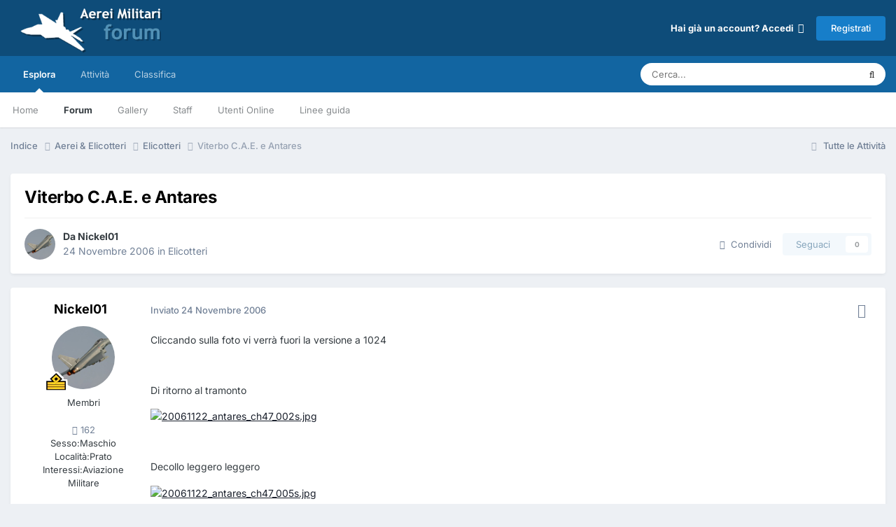

--- FILE ---
content_type: text/html;charset=UTF-8
request_url: https://www.aereimilitari.org/forum/topic/3584-viterbo-cae-e-antares/
body_size: 19545
content:
<!DOCTYPE html>
<html lang="it-IT" dir="ltr">
	<head>
		<meta charset="utf-8">
		<title>Viterbo C.A.E. e Antares - Elicotteri - Aerei Militari Forum</title>
		
		

	<meta name="viewport" content="width=device-width, initial-scale=1">


	
	
		<meta property="og:image" content="https://www.aereimilitari.org/forum/uploads/monthly_2018_06/logo_shared.png.03d2758c3fbd8cdd86add2b2ad4b04ad.png">
	


	<meta name="twitter:card" content="summary_large_image" />


	
		<meta name="twitter:site" content="@aereimilitari" />
	



	
		
			
				<meta property="og:title" content="Viterbo C.A.E. e Antares">
			
		
	

	
		
			
				<meta property="og:type" content="website">
			
		
	

	
		
			
				<meta property="og:url" content="https://www.aereimilitari.org/forum/topic/3584-viterbo-cae-e-antares/">
			
		
	

	
		
			
				<meta name="description" content="Cliccando sulla foto vi verrà fuori la versione a 1024 Di ritorno al tramonto Decollo leggero leggero Riflessi Bella linea volo!! Chicca assoluta: AB-212 chiamato &quot;iraq&quot;, non perchè destinato alle operazioni fuori aerea, ma perchè questo era uno dei 212 costruiti per l&#039;Iraq (come le famose fregat...">
			
		
	

	
		
			
				<meta property="og:description" content="Cliccando sulla foto vi verrà fuori la versione a 1024 Di ritorno al tramonto Decollo leggero leggero Riflessi Bella linea volo!! Chicca assoluta: AB-212 chiamato &quot;iraq&quot;, non perchè destinato alle operazioni fuori aerea, ma perchè questo era uno dei 212 costruiti per l&#039;Iraq (come le famose fregat...">
			
		
	

	
		
			
				<meta property="og:updated_time" content="2006-11-27T19:16:06Z">
			
		
	

	
		
			
				<meta property="og:site_name" content="Aerei Militari Forum">
			
		
	

	
		
			
				<meta property="og:locale" content="it_IT">
			
		
	


	
		<link rel="canonical" href="https://www.aereimilitari.org/forum/topic/3584-viterbo-cae-e-antares/" />
	

<link rel="alternate" type="application/rss+xml" title="Main stream" href="https://www.aereimilitari.org/forum/rss/2-main-stream.xml/" />



<link rel="manifest" href="https://www.aereimilitari.org/forum/manifest.webmanifest/">
<meta name="msapplication-config" content="https://www.aereimilitari.org/forum/browserconfig.xml/">
<meta name="msapplication-starturl" content="/">
<meta name="application-name" content="Aerei Militari Forum">
<meta name="apple-mobile-web-app-title" content="Aerei Militari Forum">

	<meta name="theme-color" content="#0e4c79">










<link rel="preload" href="//www.aereimilitari.org/forum/applications/core/interface/font/fontawesome-webfont.woff2?v=4.7.0" as="font" crossorigin="anonymous">
		


	
	
	
		<style type="text/css">@font-face {font-family:Inter;font-style:normal;font-weight:300;src:url(/cf-fonts/v/inter/5.0.16/cyrillic/wght/normal.woff2);unicode-range:U+0301,U+0400-045F,U+0490-0491,U+04B0-04B1,U+2116;font-display:swap;}@font-face {font-family:Inter;font-style:normal;font-weight:300;src:url(/cf-fonts/v/inter/5.0.16/greek/wght/normal.woff2);unicode-range:U+0370-03FF;font-display:swap;}@font-face {font-family:Inter;font-style:normal;font-weight:300;src:url(/cf-fonts/v/inter/5.0.16/latin/wght/normal.woff2);unicode-range:U+0000-00FF,U+0131,U+0152-0153,U+02BB-02BC,U+02C6,U+02DA,U+02DC,U+0304,U+0308,U+0329,U+2000-206F,U+2074,U+20AC,U+2122,U+2191,U+2193,U+2212,U+2215,U+FEFF,U+FFFD;font-display:swap;}@font-face {font-family:Inter;font-style:normal;font-weight:300;src:url(/cf-fonts/v/inter/5.0.16/greek-ext/wght/normal.woff2);unicode-range:U+1F00-1FFF;font-display:swap;}@font-face {font-family:Inter;font-style:normal;font-weight:300;src:url(/cf-fonts/v/inter/5.0.16/cyrillic-ext/wght/normal.woff2);unicode-range:U+0460-052F,U+1C80-1C88,U+20B4,U+2DE0-2DFF,U+A640-A69F,U+FE2E-FE2F;font-display:swap;}@font-face {font-family:Inter;font-style:normal;font-weight:300;src:url(/cf-fonts/v/inter/5.0.16/latin-ext/wght/normal.woff2);unicode-range:U+0100-02AF,U+0304,U+0308,U+0329,U+1E00-1E9F,U+1EF2-1EFF,U+2020,U+20A0-20AB,U+20AD-20CF,U+2113,U+2C60-2C7F,U+A720-A7FF;font-display:swap;}@font-face {font-family:Inter;font-style:normal;font-weight:300;src:url(/cf-fonts/v/inter/5.0.16/vietnamese/wght/normal.woff2);unicode-range:U+0102-0103,U+0110-0111,U+0128-0129,U+0168-0169,U+01A0-01A1,U+01AF-01B0,U+0300-0301,U+0303-0304,U+0308-0309,U+0323,U+0329,U+1EA0-1EF9,U+20AB;font-display:swap;}@font-face {font-family:Inter;font-style:normal;font-weight:400;src:url(/cf-fonts/v/inter/5.0.16/latin/wght/normal.woff2);unicode-range:U+0000-00FF,U+0131,U+0152-0153,U+02BB-02BC,U+02C6,U+02DA,U+02DC,U+0304,U+0308,U+0329,U+2000-206F,U+2074,U+20AC,U+2122,U+2191,U+2193,U+2212,U+2215,U+FEFF,U+FFFD;font-display:swap;}@font-face {font-family:Inter;font-style:normal;font-weight:400;src:url(/cf-fonts/v/inter/5.0.16/vietnamese/wght/normal.woff2);unicode-range:U+0102-0103,U+0110-0111,U+0128-0129,U+0168-0169,U+01A0-01A1,U+01AF-01B0,U+0300-0301,U+0303-0304,U+0308-0309,U+0323,U+0329,U+1EA0-1EF9,U+20AB;font-display:swap;}@font-face {font-family:Inter;font-style:normal;font-weight:400;src:url(/cf-fonts/v/inter/5.0.16/cyrillic-ext/wght/normal.woff2);unicode-range:U+0460-052F,U+1C80-1C88,U+20B4,U+2DE0-2DFF,U+A640-A69F,U+FE2E-FE2F;font-display:swap;}@font-face {font-family:Inter;font-style:normal;font-weight:400;src:url(/cf-fonts/v/inter/5.0.16/greek/wght/normal.woff2);unicode-range:U+0370-03FF;font-display:swap;}@font-face {font-family:Inter;font-style:normal;font-weight:400;src:url(/cf-fonts/v/inter/5.0.16/cyrillic/wght/normal.woff2);unicode-range:U+0301,U+0400-045F,U+0490-0491,U+04B0-04B1,U+2116;font-display:swap;}@font-face {font-family:Inter;font-style:normal;font-weight:400;src:url(/cf-fonts/v/inter/5.0.16/greek-ext/wght/normal.woff2);unicode-range:U+1F00-1FFF;font-display:swap;}@font-face {font-family:Inter;font-style:normal;font-weight:400;src:url(/cf-fonts/v/inter/5.0.16/latin-ext/wght/normal.woff2);unicode-range:U+0100-02AF,U+0304,U+0308,U+0329,U+1E00-1E9F,U+1EF2-1EFF,U+2020,U+20A0-20AB,U+20AD-20CF,U+2113,U+2C60-2C7F,U+A720-A7FF;font-display:swap;}@font-face {font-family:Inter;font-style:normal;font-weight:500;src:url(/cf-fonts/v/inter/5.0.16/vietnamese/wght/normal.woff2);unicode-range:U+0102-0103,U+0110-0111,U+0128-0129,U+0168-0169,U+01A0-01A1,U+01AF-01B0,U+0300-0301,U+0303-0304,U+0308-0309,U+0323,U+0329,U+1EA0-1EF9,U+20AB;font-display:swap;}@font-face {font-family:Inter;font-style:normal;font-weight:500;src:url(/cf-fonts/v/inter/5.0.16/greek/wght/normal.woff2);unicode-range:U+0370-03FF;font-display:swap;}@font-face {font-family:Inter;font-style:normal;font-weight:500;src:url(/cf-fonts/v/inter/5.0.16/greek-ext/wght/normal.woff2);unicode-range:U+1F00-1FFF;font-display:swap;}@font-face {font-family:Inter;font-style:normal;font-weight:500;src:url(/cf-fonts/v/inter/5.0.16/cyrillic-ext/wght/normal.woff2);unicode-range:U+0460-052F,U+1C80-1C88,U+20B4,U+2DE0-2DFF,U+A640-A69F,U+FE2E-FE2F;font-display:swap;}@font-face {font-family:Inter;font-style:normal;font-weight:500;src:url(/cf-fonts/v/inter/5.0.16/latin/wght/normal.woff2);unicode-range:U+0000-00FF,U+0131,U+0152-0153,U+02BB-02BC,U+02C6,U+02DA,U+02DC,U+0304,U+0308,U+0329,U+2000-206F,U+2074,U+20AC,U+2122,U+2191,U+2193,U+2212,U+2215,U+FEFF,U+FFFD;font-display:swap;}@font-face {font-family:Inter;font-style:normal;font-weight:500;src:url(/cf-fonts/v/inter/5.0.16/cyrillic/wght/normal.woff2);unicode-range:U+0301,U+0400-045F,U+0490-0491,U+04B0-04B1,U+2116;font-display:swap;}@font-face {font-family:Inter;font-style:normal;font-weight:500;src:url(/cf-fonts/v/inter/5.0.16/latin-ext/wght/normal.woff2);unicode-range:U+0100-02AF,U+0304,U+0308,U+0329,U+1E00-1E9F,U+1EF2-1EFF,U+2020,U+20A0-20AB,U+20AD-20CF,U+2113,U+2C60-2C7F,U+A720-A7FF;font-display:swap;}@font-face {font-family:Inter;font-style:normal;font-weight:600;src:url(/cf-fonts/v/inter/5.0.16/vietnamese/wght/normal.woff2);unicode-range:U+0102-0103,U+0110-0111,U+0128-0129,U+0168-0169,U+01A0-01A1,U+01AF-01B0,U+0300-0301,U+0303-0304,U+0308-0309,U+0323,U+0329,U+1EA0-1EF9,U+20AB;font-display:swap;}@font-face {font-family:Inter;font-style:normal;font-weight:600;src:url(/cf-fonts/v/inter/5.0.16/cyrillic-ext/wght/normal.woff2);unicode-range:U+0460-052F,U+1C80-1C88,U+20B4,U+2DE0-2DFF,U+A640-A69F,U+FE2E-FE2F;font-display:swap;}@font-face {font-family:Inter;font-style:normal;font-weight:600;src:url(/cf-fonts/v/inter/5.0.16/greek-ext/wght/normal.woff2);unicode-range:U+1F00-1FFF;font-display:swap;}@font-face {font-family:Inter;font-style:normal;font-weight:600;src:url(/cf-fonts/v/inter/5.0.16/cyrillic/wght/normal.woff2);unicode-range:U+0301,U+0400-045F,U+0490-0491,U+04B0-04B1,U+2116;font-display:swap;}@font-face {font-family:Inter;font-style:normal;font-weight:600;src:url(/cf-fonts/v/inter/5.0.16/greek/wght/normal.woff2);unicode-range:U+0370-03FF;font-display:swap;}@font-face {font-family:Inter;font-style:normal;font-weight:600;src:url(/cf-fonts/v/inter/5.0.16/latin/wght/normal.woff2);unicode-range:U+0000-00FF,U+0131,U+0152-0153,U+02BB-02BC,U+02C6,U+02DA,U+02DC,U+0304,U+0308,U+0329,U+2000-206F,U+2074,U+20AC,U+2122,U+2191,U+2193,U+2212,U+2215,U+FEFF,U+FFFD;font-display:swap;}@font-face {font-family:Inter;font-style:normal;font-weight:600;src:url(/cf-fonts/v/inter/5.0.16/latin-ext/wght/normal.woff2);unicode-range:U+0100-02AF,U+0304,U+0308,U+0329,U+1E00-1E9F,U+1EF2-1EFF,U+2020,U+20A0-20AB,U+20AD-20CF,U+2113,U+2C60-2C7F,U+A720-A7FF;font-display:swap;}@font-face {font-family:Inter;font-style:normal;font-weight:700;src:url(/cf-fonts/v/inter/5.0.16/cyrillic/wght/normal.woff2);unicode-range:U+0301,U+0400-045F,U+0490-0491,U+04B0-04B1,U+2116;font-display:swap;}@font-face {font-family:Inter;font-style:normal;font-weight:700;src:url(/cf-fonts/v/inter/5.0.16/greek-ext/wght/normal.woff2);unicode-range:U+1F00-1FFF;font-display:swap;}@font-face {font-family:Inter;font-style:normal;font-weight:700;src:url(/cf-fonts/v/inter/5.0.16/latin-ext/wght/normal.woff2);unicode-range:U+0100-02AF,U+0304,U+0308,U+0329,U+1E00-1E9F,U+1EF2-1EFF,U+2020,U+20A0-20AB,U+20AD-20CF,U+2113,U+2C60-2C7F,U+A720-A7FF;font-display:swap;}@font-face {font-family:Inter;font-style:normal;font-weight:700;src:url(/cf-fonts/v/inter/5.0.16/cyrillic-ext/wght/normal.woff2);unicode-range:U+0460-052F,U+1C80-1C88,U+20B4,U+2DE0-2DFF,U+A640-A69F,U+FE2E-FE2F;font-display:swap;}@font-face {font-family:Inter;font-style:normal;font-weight:700;src:url(/cf-fonts/v/inter/5.0.16/latin/wght/normal.woff2);unicode-range:U+0000-00FF,U+0131,U+0152-0153,U+02BB-02BC,U+02C6,U+02DA,U+02DC,U+0304,U+0308,U+0329,U+2000-206F,U+2074,U+20AC,U+2122,U+2191,U+2193,U+2212,U+2215,U+FEFF,U+FFFD;font-display:swap;}@font-face {font-family:Inter;font-style:normal;font-weight:700;src:url(/cf-fonts/v/inter/5.0.16/vietnamese/wght/normal.woff2);unicode-range:U+0102-0103,U+0110-0111,U+0128-0129,U+0168-0169,U+01A0-01A1,U+01AF-01B0,U+0300-0301,U+0303-0304,U+0308-0309,U+0323,U+0329,U+1EA0-1EF9,U+20AB;font-display:swap;}@font-face {font-family:Inter;font-style:normal;font-weight:700;src:url(/cf-fonts/v/inter/5.0.16/greek/wght/normal.woff2);unicode-range:U+0370-03FF;font-display:swap;}</style>
	



	<link rel='stylesheet' href='https://www.aereimilitari.org/forum/uploads/css_built_1/341e4a57816af3ba440d891ca87450ff_framework.css?v=34f71974cd1725716485' media='all'>

	<link rel='stylesheet' href='https://www.aereimilitari.org/forum/uploads/css_built_1/05e81b71abe4f22d6eb8d1a929494829_responsive.css?v=34f71974cd1725716485' media='all'>

	<link rel='stylesheet' href='https://www.aereimilitari.org/forum/uploads/css_built_1/20446cf2d164adcc029377cb04d43d17_flags.css?v=34f71974cd1725716485' media='all'>

	<link rel='stylesheet' href='https://www.aereimilitari.org/forum/uploads/css_built_1/90eb5adf50a8c640f633d47fd7eb1778_core.css?v=34f71974cd1725716485' media='all'>

	<link rel='stylesheet' href='https://www.aereimilitari.org/forum/uploads/css_built_1/5a0da001ccc2200dc5625c3f3934497d_core_responsive.css?v=34f71974cd1725716485' media='all'>

	<link rel='stylesheet' href='https://www.aereimilitari.org/forum/uploads/css_built_1/62e269ced0fdab7e30e026f1d30ae516_forums.css?v=34f71974cd1725716485' media='all'>

	<link rel='stylesheet' href='https://www.aereimilitari.org/forum/uploads/css_built_1/76e62c573090645fb99a15a363d8620e_forums_responsive.css?v=34f71974cd1725716485' media='all'>

	<link rel='stylesheet' href='https://www.aereimilitari.org/forum/uploads/css_built_1/ebdea0c6a7dab6d37900b9190d3ac77b_topics.css?v=34f71974cd1725716485' media='all'>





<link rel='stylesheet' href='https://www.aereimilitari.org/forum/uploads/css_built_1/258adbb6e4f3e83cd3b355f84e3fa002_custom.css?v=34f71974cd1725716485' media='all'>




		
		

	
	<link rel='shortcut icon' href='https://www.aereimilitari.org/forum/uploads/monthly_2018_06/favicon.ico.fbecb35f794b5f23ba3486cc88403c81.ico' type="image/x-icon">

            
      
    <!-- Google Tag Manager -->
		<script>(function(w,d,s,l,i){w[l]=w[l]||[];w[l].push({'gtm.start':
		new Date().getTime(),event:'gtm.js'});var f=d.getElementsByTagName(s)[0],
		j=d.createElement(s),dl=l!='dataLayer'?'&l='+l:'';j.async=true;j.src=
		'https://www.googletagmanager.com/gtm.js?id='+i+dl;f.parentNode.insertBefore(j,f);
		})(window,document,'script','dataLayer','GTM-WH945ZP');</script>
	<!-- End Google Tag Manager -->  
      
	</head>
	<body class='ipsApp ipsApp_front ipsJS_none ipsClearfix' data-controller='core.front.core.app' data-message="" data-pageApp='forums' data-pageLocation='front' data-pageModule='forums' data-pageController='topic' data-pageID='3584' >
		<a href='#ipsLayout_mainArea' class='ipsHide' title='Vai al contenuto principale di questa pagina' accesskey='m'>Vai al contenuto</a>
		
			<div id='ipsLayout_header' class='ipsClearfix'>
				





				<header>
					<div class='ipsLayout_container'>
						


<a href='https://www.aereimilitari.org/forum/' id='elLogo' accesskey='1'><img src="https://www.aereimilitari.org/forum/uploads/monthly_2018_07/aereimilitari_logo_forum.png.df2a7020645d5a6b1313f1e6ad1e995e.png" alt='Aerei Militari Forum'></a>

						

	<ul id='elUserNav' class='ipsList_inline cSignedOut ipsResponsive_showDesktop'>
		
        
		
        
        
            
            <li id='elSignInLink'>
                <a href='https://www.aereimilitari.org/forum/login/' data-ipsMenu-closeOnClick="false" data-ipsMenu id='elUserSignIn'>
                    Hai già un account? Accedi &nbsp;<i class='fa fa-caret-down'></i>
                </a>
                
<div id='elUserSignIn_menu' class='ipsMenu ipsMenu_auto ipsHide'>
	<form accept-charset='utf-8' method='post' action='https://www.aereimilitari.org/forum/login/'>
		<input type="hidden" name="csrfKey" value="f21187ce16db92f4ffa71067f5ad8ff1">
		<input type="hidden" name="ref" value="aHR0cHM6Ly93d3cuYWVyZWltaWxpdGFyaS5vcmcvZm9ydW0vdG9waWMvMzU4NC12aXRlcmJvLWNhZS1lLWFudGFyZXMv">
		<div data-role="loginForm">
			
			
			
				<div class='ipsColumns ipsColumns_noSpacing'>
					<div class='ipsColumn ipsColumn_wide' id='elUserSignIn_internal'>
						
<div class="ipsPad ipsForm ipsForm_vertical">
	<h4 class="ipsType_sectionHead">Accedi</h4>
	<br><br>
	<ul class='ipsList_reset'>
		<li class="ipsFieldRow ipsFieldRow_noLabel ipsFieldRow_fullWidth">
			
			
				<input type="text" placeholder="Nome Visualizzato o Indirizzo Email" name="auth" autocomplete="email">
			
		</li>
		<li class="ipsFieldRow ipsFieldRow_noLabel ipsFieldRow_fullWidth">
			<input type="password" placeholder="Password" name="password" autocomplete="current-password">
		</li>
		<li class="ipsFieldRow ipsFieldRow_checkbox ipsClearfix">
			<span class="ipsCustomInput">
				<input type="checkbox" name="remember_me" id="remember_me_checkbox" value="1" checked aria-checked="true">
				<span></span>
			</span>
			<div class="ipsFieldRow_content">
				<label class="ipsFieldRow_label" for="remember_me_checkbox">Ricordami</label>
				<span class="ipsFieldRow_desc">Non consigliato su computer condivisi</span>
			</div>
		</li>
		<li class="ipsFieldRow ipsFieldRow_fullWidth">
			<button type="submit" name="_processLogin" value="usernamepassword" class="ipsButton ipsButton_primary ipsButton_small" id="elSignIn_submit">Accedi</button>
			
				<p class="ipsType_right ipsType_small">
					
						<a href='https://www.aereimilitari.org/forum/lostpassword/' data-ipsDialog data-ipsDialog-title='Hai dimenticato la password?'>
					
					Hai dimenticato la password?</a>
				</p>
			
		</li>
	</ul>
</div>
					</div>
					<div class='ipsColumn ipsColumn_wide'>
						<div class='ipsPadding' id='elUserSignIn_external'>
							<div class='ipsAreaBackground_light ipsPadding:half'>
								
									<p class='ipsType_reset ipsType_small ipsType_center'><strong>Oppure accedi con uno di questi servizi</strong></p>
								
								
									<div class='ipsType_center ipsMargin_top:half'>
										

<button type="submit" name="_processLogin" value="2" class='ipsButton ipsButton_verySmall ipsButton_fullWidth ipsSocial ipsSocial_facebook' style="background-color: #3a579a">
	
		<span class='ipsSocial_icon'>
			
				<i class='fa fa-facebook-official'></i>
			
		</span>
		<span class='ipsSocial_text'>Collegati con Facebook</span>
	
</button>
									</div>
								
									<div class='ipsType_center ipsMargin_top:half'>
										

<button type="submit" name="_processLogin" value="8" class='ipsButton ipsButton_verySmall ipsButton_fullWidth ipsSocial ipsSocial_google' style="background-color: #4285F4">
	
		<span class='ipsSocial_icon'>
			
				<i class='fa fa-google'></i>
			
		</span>
		<span class='ipsSocial_text'>Collegati con Google</span>
	
</button>
									</div>
								
							</div>
						</div>
					</div>
				</div>
			
		</div>
	</form>
</div>
            </li>
            
        
		
			<li>
				
					<a href='https://www.aereimilitari.org/forum/register/' data-ipsDialog data-ipsDialog-size='narrow' data-ipsDialog-title='Registrati' id='elRegisterButton' class='ipsButton ipsButton_normal ipsButton_primary'>Registrati</a>
				
			</li>
		
	</ul>

						
<ul class='ipsMobileHamburger ipsList_reset ipsResponsive_hideDesktop'>
	<li data-ipsDrawer data-ipsDrawer-drawerElem='#elMobileDrawer'>
		<a href='#' >
			
			
				
			
			
			
			<i class='fa fa-navicon'></i>
		</a>
	</li>
</ul>
					</div>
				</header>
				

	<nav data-controller='core.front.core.navBar' class=' ipsResponsive_showDesktop'>
		<div class='ipsNavBar_primary ipsLayout_container '>
			<ul data-role="primaryNavBar" class='ipsClearfix'>
				


	
		
		
			
		
		<li class='ipsNavBar_active' data-active id='elNavSecondary_1' data-role="navBarItem" data-navApp="core" data-navExt="CustomItem">
			
			
				<a href="https://www.aereimilitari.org/forum/"  data-navItem-id="1" data-navDefault>
					Esplora<span class='ipsNavBar_active__identifier'></span>
				</a>
			
			
				<ul class='ipsNavBar_secondary ' data-role='secondaryNavBar'>
					


	
		
		
		<li  id='elNavSecondary_17' data-role="navBarItem" data-navApp="core" data-navExt="CustomItem">
			
			
				<a href="https://www.aereimilitari.org/" target='_blank' rel="noopener" data-navItem-id="17" >
					Home<span class='ipsNavBar_active__identifier'></span>
				</a>
			
			
		</li>
	
	

	
	

	
		
		
			
		
		<li class='ipsNavBar_active' data-active id='elNavSecondary_10' data-role="navBarItem" data-navApp="forums" data-navExt="Forums">
			
			
				<a href="https://www.aereimilitari.org/forum/"  data-navItem-id="10" data-navDefault>
					Forum<span class='ipsNavBar_active__identifier'></span>
				</a>
			
			
		</li>
	
	

	
		
		
		<li  id='elNavSecondary_11' data-role="navBarItem" data-navApp="gallery" data-navExt="Gallery">
			
			
				<a href="https://www.aereimilitari.org/forum/gallery/"  data-navItem-id="11" >
					Gallery<span class='ipsNavBar_active__identifier'></span>
				</a>
			
			
		</li>
	
	

	
		
		
		<li  id='elNavSecondary_13' data-role="navBarItem" data-navApp="core" data-navExt="StaffDirectory">
			
			
				<a href="https://www.aereimilitari.org/forum/staff/"  data-navItem-id="13" >
					Staff<span class='ipsNavBar_active__identifier'></span>
				</a>
			
			
		</li>
	
	

	
		
		
		<li  id='elNavSecondary_14' data-role="navBarItem" data-navApp="core" data-navExt="OnlineUsers">
			
			
				<a href="https://www.aereimilitari.org/forum/online/"  data-navItem-id="14" >
					Utenti Online<span class='ipsNavBar_active__identifier'></span>
				</a>
			
			
		</li>
	
	

	
		
		
		<li  id='elNavSecondary_12' data-role="navBarItem" data-navApp="core" data-navExt="Guidelines">
			
			
				<a href="https://www.aereimilitari.org/forum/guidelines/"  data-navItem-id="12" >
					Linee guida<span class='ipsNavBar_active__identifier'></span>
				</a>
			
			
		</li>
	
	

					<li class='ipsHide' id='elNavigationMore_1' data-role='navMore'>
						<a href='#' data-ipsMenu data-ipsMenu-appendTo='#elNavigationMore_1' id='elNavigationMore_1_dropdown'>Altro <i class='fa fa-caret-down'></i></a>
						<ul class='ipsHide ipsMenu ipsMenu_auto' id='elNavigationMore_1_dropdown_menu' data-role='moreDropdown'></ul>
					</li>
				</ul>
			
		</li>
	
	

	
		
		
		<li  id='elNavSecondary_2' data-role="navBarItem" data-navApp="core" data-navExt="CustomItem">
			
			
				<a href="https://www.aereimilitari.org/forum/discover/"  data-navItem-id="2" >
					Attività<span class='ipsNavBar_active__identifier'></span>
				</a>
			
			
				<ul class='ipsNavBar_secondary ipsHide' data-role='secondaryNavBar'>
					


	
		
		
		<li  id='elNavSecondary_4' data-role="navBarItem" data-navApp="core" data-navExt="AllActivity">
			
			
				<a href="https://www.aereimilitari.org/forum/discover/"  data-navItem-id="4" >
					Tutte le Attività<span class='ipsNavBar_active__identifier'></span>
				</a>
			
			
		</li>
	
	

	
	

	
	

	
	

	
		
		
		<li  id='elNavSecondary_8' data-role="navBarItem" data-navApp="core" data-navExt="Search">
			
			
				<a href="https://www.aereimilitari.org/forum/search/"  data-navItem-id="8" >
					Cerca<span class='ipsNavBar_active__identifier'></span>
				</a>
			
			
		</li>
	
	

	
	

					<li class='ipsHide' id='elNavigationMore_2' data-role='navMore'>
						<a href='#' data-ipsMenu data-ipsMenu-appendTo='#elNavigationMore_2' id='elNavigationMore_2_dropdown'>Altro <i class='fa fa-caret-down'></i></a>
						<ul class='ipsHide ipsMenu ipsMenu_auto' id='elNavigationMore_2_dropdown_menu' data-role='moreDropdown'></ul>
					</li>
				</ul>
			
		</li>
	
	

	
		
		
		<li  id='elNavSecondary_16' data-role="navBarItem" data-navApp="core" data-navExt="Leaderboard">
			
			
				<a href="https://www.aereimilitari.org/forum/leaderboard/"  data-navItem-id="16" >
					Classifica<span class='ipsNavBar_active__identifier'></span>
				</a>
			
			
		</li>
	
	

				<li class='ipsHide' id='elNavigationMore' data-role='navMore'>
					<a href='#' data-ipsMenu data-ipsMenu-appendTo='#elNavigationMore' id='elNavigationMore_dropdown'>Altro</a>
					<ul class='ipsNavBar_secondary ipsHide' data-role='secondaryNavBar'>
						<li class='ipsHide' id='elNavigationMore_more' data-role='navMore'>
							<a href='#' data-ipsMenu data-ipsMenu-appendTo='#elNavigationMore_more' id='elNavigationMore_more_dropdown'>Altro <i class='fa fa-caret-down'></i></a>
							<ul class='ipsHide ipsMenu ipsMenu_auto' id='elNavigationMore_more_dropdown_menu' data-role='moreDropdown'></ul>
						</li>
					</ul>
				</li>
			</ul>
			

	<div id="elSearchWrapper">
		<div id='elSearch' data-controller="core.front.core.quickSearch">
			<form accept-charset='utf-8' action='//www.aereimilitari.org/forum/search/?do=quicksearch' method='post'>
                <input type='search' id='elSearchField' placeholder='Cerca...' name='q' autocomplete='off' aria-label='Cerca'>
                <details class='cSearchFilter'>
                    <summary class='cSearchFilter__text'></summary>
                    <ul class='cSearchFilter__menu'>
                        
                        <li><label><input type="radio" name="type" value="all" ><span class='cSearchFilter__menuText'>Ovunque</span></label></li>
                        
                            
                                <li><label><input type="radio" name="type" value='contextual_{&quot;type&quot;:&quot;forums_topic&quot;,&quot;nodes&quot;:13}' checked><span class='cSearchFilter__menuText'>Questo Forum</span></label></li>
                            
                                <li><label><input type="radio" name="type" value='contextual_{&quot;type&quot;:&quot;forums_topic&quot;,&quot;item&quot;:3584}' checked><span class='cSearchFilter__menuText'>Questo Topic</span></label></li>
                            
                        
                        
                            <li><label><input type="radio" name="type" value="core_statuses_status"><span class='cSearchFilter__menuText'>Aggiornamento di Stato</span></label></li>
                        
                            <li><label><input type="radio" name="type" value="forums_topic"><span class='cSearchFilter__menuText'>Discussioni</span></label></li>
                        
                            <li><label><input type="radio" name="type" value="gallery_image"><span class='cSearchFilter__menuText'>Immagini</span></label></li>
                        
                            <li><label><input type="radio" name="type" value="gallery_album_item"><span class='cSearchFilter__menuText'>Album</span></label></li>
                        
                            <li><label><input type="radio" name="type" value="core_members"><span class='cSearchFilter__menuText'>Utenti</span></label></li>
                        
                    </ul>
                </details>
				<button class='cSearchSubmit' type="submit" aria-label='Cerca'><i class="fa fa-search"></i></button>
			</form>
		</div>
	</div>

		</div>
	</nav>

				
<ul id='elMobileNav' class='ipsResponsive_hideDesktop' data-controller='core.front.core.mobileNav'>
	
		
			
			
				
				
			
				
					<li id='elMobileBreadcrumb'>
						<a href='https://www.aereimilitari.org/forum/forum/13-elicotteri/'>
							<span>Elicotteri</span>
						</a>
					</li>
				
				
			
				
				
			
		
	
	
	
	<li >
		<a data-action="defaultStream" href='https://www.aereimilitari.org/forum/discover/'><i class="fa fa-newspaper-o" aria-hidden="true"></i></a>
	</li>

	

	
		<li class='ipsJS_show'>
			<a href='https://www.aereimilitari.org/forum/search/'><i class='fa fa-search'></i></a>
		</li>
	
</ul>
			</div>
		
		<main id='ipsLayout_body' class='ipsLayout_container'>
			<div id='ipsLayout_contentArea'>
				<div id='ipsLayout_contentWrapper'>
					
<nav class='ipsBreadcrumb ipsBreadcrumb_top ipsFaded_withHover'>
	

	<ul class='ipsList_inline ipsPos_right'>
		
		<li >
			<a data-action="defaultStream" class='ipsType_light '  href='https://www.aereimilitari.org/forum/discover/'><i class="fa fa-newspaper-o" aria-hidden="true"></i> <span>Tutte le Attività</span></a>
		</li>
		
	</ul>

	<ul data-role="breadcrumbList">
		<li>
			<a title="Indice" href='https://www.aereimilitari.org/forum/'>
				<span>Indice <i class='fa fa-angle-right'></i></span>
			</a>
		</li>
		
		
			<li>
				
					<a href='https://www.aereimilitari.org/forum/forum/32-aerei-amp-elicotteri/'>
						<span>Aerei &amp; Elicotteri <i class='fa fa-angle-right' aria-hidden="true"></i></span>
					</a>
				
			</li>
		
			<li>
				
					<a href='https://www.aereimilitari.org/forum/forum/13-elicotteri/'>
						<span>Elicotteri <i class='fa fa-angle-right' aria-hidden="true"></i></span>
					</a>
				
			</li>
		
			<li>
				
					Viterbo C.A.E. e Antares
				
			</li>
		
	</ul>
</nav>
					
					<div id='ipsLayout_mainArea'>
						
						
						
						

	




						



<div class='ipsPageHeader ipsResponsive_pull ipsBox ipsPadding sm:ipsPadding:half ipsMargin_bottom'>
		
	
	<div class='ipsFlex ipsFlex-ai:center ipsFlex-fw:wrap ipsGap:4'>
		<div class='ipsFlex-flex:11'>
			<h1 class='ipsType_pageTitle ipsContained_container'>
				

				
				
					<span class='ipsType_break ipsContained'>
						<span>Viterbo C.A.E. e Antares</span>
					</span>
				
			</h1>
			
			
		</div>
		
	</div>
	<hr class='ipsHr'>
	<div class='ipsPageHeader__meta ipsFlex ipsFlex-jc:between ipsFlex-ai:center ipsFlex-fw:wrap ipsGap:3'>
		<div class='ipsFlex-flex:11'>
			<div class='ipsPhotoPanel ipsPhotoPanel_mini ipsPhotoPanel_notPhone ipsClearfix'>
				


	<a href="https://www.aereimilitari.org/forum/profile/320-nickel01/" rel="nofollow" data-ipsHover data-ipsHover-width="370" data-ipsHover-target="https://www.aereimilitari.org/forum/profile/320-nickel01/?do=hovercard" class="ipsUserPhoto ipsUserPhoto_mini" title="Visualizza il profilo di Nickel01">
		<img src='https://www.aereimilitari.org/forum/uploads/av-320.jpg' alt='Nickel01' loading="lazy">
	</a>

				<div>
					<p class='ipsType_reset ipsType_blendLinks'>
						<span class='ipsType_normal'>
						
							<strong>Da 


<a href='https://www.aereimilitari.org/forum/profile/320-nickel01/' rel="nofollow" data-ipsHover data-ipsHover-width='370' data-ipsHover-target='https://www.aereimilitari.org/forum/profile/320-nickel01/?do=hovercard&amp;referrer=https%253A%252F%252Fwww.aereimilitari.org%252Fforum%252Ftopic%252F3584-viterbo-cae-e-antares%252F' title="Visualizza il profilo di Nickel01" class="ipsType_break">Nickel01</a></strong><br />
							<span class='ipsType_light'><time datetime='2006-11-24T08:44:09Z' title='11/24/06 08:44' data-short='19 anni'>24 Novembre 2006</time> in <a href="https://www.aereimilitari.org/forum/forum/13-elicotteri/">Elicotteri</a></span>
						
						</span>
					</p>
				</div>
			</div>
		</div>
		
			<div class='ipsFlex-flex:01 ipsResponsive_hidePhone'>
				<div class='ipsShareLinks'>
					
						


    <a href='#elShareItem_1183761168_menu' id='elShareItem_1183761168' data-ipsMenu class='ipsShareButton ipsButton ipsButton_verySmall ipsButton_link ipsButton_link--light'>
        <span><i class='fa fa-share-alt'></i></span> &nbsp;Condividi
    </a>

    <div class='ipsPadding ipsMenu ipsMenu_auto ipsHide' id='elShareItem_1183761168_menu' data-controller="core.front.core.sharelink">
        <ul class='ipsList_inline'>
            
                <li>
<a href="https://www.facebook.com/sharer/sharer.php?u=https%3A%2F%2Fwww.aereimilitari.org%2Fforum%2Ftopic%2F3584-viterbo-cae-e-antares%2F" class="cShareLink cShareLink_facebook" target="_blank" data-role="shareLink" title='Condividi su Facebook' data-ipsTooltip rel='noopener nofollow'>
	<i class="fa fa-facebook"></i>
</a></li>
            
                <li>
<a href="/cdn-cgi/l/email-protection#[base64]" rel='nofollow' class='cShareLink cShareLink_email' title='Condividi via email' data-ipsTooltip>
	<i class="fa fa-envelope"></i>
</a></li>
            
                <li>
<a href="https://x.com/share?url=https%3A%2F%2Fwww.aereimilitari.org%2Fforum%2Ftopic%2F3584-viterbo-cae-e-antares%2F" class="cShareLink cShareLink_x" target="_blank" data-role="shareLink" title='Share on X' data-ipsTooltip rel='nofollow noopener'>
    <i class="fa fa-x"></i>
</a></li>
            
        </ul>
        
            <hr class='ipsHr'>
            <button class='ipsHide ipsButton ipsButton_verySmall ipsButton_light ipsButton_fullWidth ipsMargin_top:half' data-controller='core.front.core.webshare' data-role='webShare' data-webShareTitle='Viterbo C.A.E. e Antares' data-webShareText='Viterbo C.A.E. e Antares' data-webShareUrl='https://www.aereimilitari.org/forum/topic/3584-viterbo-cae-e-antares/'>Altre opzioni di condivisione...</button>
        
    </div>

					
					
                    

					



					

<div data-followApp='forums' data-followArea='topic' data-followID='3584' data-controller='core.front.core.followButton'>
	

	<a href='https://www.aereimilitari.org/forum/login/' rel="nofollow" class="ipsFollow ipsPos_middle ipsButton ipsButton_light ipsButton_verySmall ipsButton_disabled" data-role="followButton" data-ipsTooltip title='Accedi per seguire questo'>
		<span>Seguaci</span>
		<span class='ipsCommentCount'>0</span>
	</a>

</div>
				</div>
			</div>
					
	</div>
	
	
</div>








<div class='ipsClearfix'>
	<ul class="ipsToolList ipsToolList_horizontal ipsClearfix ipsSpacer_both ipsResponsive_hidePhone">
		
		
		
	</ul>
</div>

<div id='comments' data-controller='core.front.core.commentFeed,forums.front.topic.view, core.front.core.ignoredComments' data-autoPoll data-baseURL='https://www.aereimilitari.org/forum/topic/3584-viterbo-cae-e-antares/' data-lastPage data-feedID='topic-3584' class='cTopic ipsClear ipsSpacer_top'>
	
			
	

	

<div data-controller='core.front.core.recommendedComments' data-url='https://www.aereimilitari.org/forum/topic/3584-viterbo-cae-e-antares/?recommended=comments' class='ipsRecommendedComments ipsHide'>
	<div data-role="recommendedComments">
		<h2 class='ipsType_sectionHead ipsType_large ipsType_bold ipsMargin_bottom'>Messaggi raccomandati</h2>
		
	</div>
</div>
	
	<div id="elPostFeed" data-role='commentFeed' data-controller='core.front.core.moderation' >
		<form action="https://www.aereimilitari.org/forum/topic/3584-viterbo-cae-e-antares/?csrfKey=f21187ce16db92f4ffa71067f5ad8ff1&amp;do=multimodComment" method="post" data-ipsPageAction data-role='moderationTools'>
			
			
				

					

					
					



<a id='comment-67381'></a>
<article  id='elComment_67381' class='cPost ipsBox ipsResponsive_pull  ipsComment  ipsComment_parent ipsClearfix ipsClear ipsColumns ipsColumns_noSpacing ipsColumns_collapsePhone    '>
	

	

	<div class='cAuthorPane_mobile ipsResponsive_showPhone'>
		<div class='cAuthorPane_photo'>
			<div class='cAuthorPane_photoWrap'>
				


	<a href="https://www.aereimilitari.org/forum/profile/320-nickel01/" rel="nofollow" data-ipsHover data-ipsHover-width="370" data-ipsHover-target="https://www.aereimilitari.org/forum/profile/320-nickel01/?do=hovercard" class="ipsUserPhoto ipsUserPhoto_large" title="Visualizza il profilo di Nickel01">
		<img src='https://www.aereimilitari.org/forum/uploads/av-320.jpg' alt='Nickel01' loading="lazy">
	</a>

				
				
					<a href="https://www.aereimilitari.org/forum/profile/320-nickel01/badges/" rel="nofollow">
						
<img src='https://www.aereimilitari.org/forum/uploads/pip_03.gif' loading="lazy" alt="Capitano" class="cAuthorPane_badge cAuthorPane_badge--rank ipsOutline ipsOutline:2px" data-ipsTooltip title="Grado: Capitano (4/11)">
					</a>
				
			</div>
		</div>
		<div class='cAuthorPane_content'>
			<h3 class='ipsType_sectionHead cAuthorPane_author ipsType_break ipsType_blendLinks ipsFlex ipsFlex-ai:center'>
				


<a href='https://www.aereimilitari.org/forum/profile/320-nickel01/' rel="nofollow" data-ipsHover data-ipsHover-width='370' data-ipsHover-target='https://www.aereimilitari.org/forum/profile/320-nickel01/?do=hovercard&amp;referrer=https%253A%252F%252Fwww.aereimilitari.org%252Fforum%252Ftopic%252F3584-viterbo-cae-e-antares%252F' title="Visualizza il profilo di Nickel01" class="ipsType_break">Nickel01</a>
			</h3>
			<div class='ipsType_light ipsType_reset'>
				<a href='https://www.aereimilitari.org/forum/topic/3584-viterbo-cae-e-antares/?do=findComment&amp;comment=67381' rel="nofollow" class='ipsType_blendLinks'>Inviato <time datetime='2006-11-24T08:44:09Z' title='11/24/06 08:44' data-short='19 anni'>24 Novembre 2006</time></a>
				
			</div>
		</div>
	</div>
	<aside class='ipsComment_author cAuthorPane ipsColumn ipsColumn_medium ipsResponsive_hidePhone'>
		<h3 class='ipsType_sectionHead cAuthorPane_author ipsType_blendLinks ipsType_break'><strong>


<a href='https://www.aereimilitari.org/forum/profile/320-nickel01/' rel="nofollow" data-ipsHover data-ipsHover-width='370' data-ipsHover-target='https://www.aereimilitari.org/forum/profile/320-nickel01/?do=hovercard&amp;referrer=https%253A%252F%252Fwww.aereimilitari.org%252Fforum%252Ftopic%252F3584-viterbo-cae-e-antares%252F' title="Visualizza il profilo di Nickel01" class="ipsType_break">Nickel01</a></strong>
			
		</h3>
		<ul class='cAuthorPane_info ipsList_reset'>
			<li data-role='photo' class='cAuthorPane_photo'>
				<div class='cAuthorPane_photoWrap'>
					


	<a href="https://www.aereimilitari.org/forum/profile/320-nickel01/" rel="nofollow" data-ipsHover data-ipsHover-width="370" data-ipsHover-target="https://www.aereimilitari.org/forum/profile/320-nickel01/?do=hovercard" class="ipsUserPhoto ipsUserPhoto_large" title="Visualizza il profilo di Nickel01">
		<img src='https://www.aereimilitari.org/forum/uploads/av-320.jpg' alt='Nickel01' loading="lazy">
	</a>

					
					
						
<img src='https://www.aereimilitari.org/forum/uploads/pip_03.gif' loading="lazy" alt="Capitano" class="cAuthorPane_badge cAuthorPane_badge--rank ipsOutline ipsOutline:2px" data-ipsTooltip title="Grado: Capitano (4/11)">
					
				</div>
			</li>
			
				<li data-role='group'>Membri</li>
				
			
			
				<li data-role='stats' class='ipsMargin_top'>
					<ul class="ipsList_reset ipsType_light ipsFlex ipsFlex-ai:center ipsFlex-jc:center ipsGap_row:2 cAuthorPane_stats">
						<li>
							
								<a href="https://www.aereimilitari.org/forum/profile/320-nickel01/content/" rel="nofollow" title="  162 messaggi" data-ipsTooltip class="ipsType_blendLinks">
							
								<i class="fa fa-comment"></i> 162
							
								</a>
							
						</li>
						
					</ul>
				</li>
			
			
				

	
	<li data-role='custom-field' class='ipsResponsive_hidePhone ipsType_break'>
		
<span class='ft'>Sesso:</span><span class='fc'>Maschio</span>
	</li>
	
	<li data-role='custom-field' class='ipsResponsive_hidePhone ipsType_break'>
		
<span class='ft'>Località:</span><span class='fc'>Prato</span>
	</li>
	
	<li data-role='custom-field' class='ipsResponsive_hidePhone ipsType_break'>
		
<span class='ft'>Interessi:</span><span class='fc'>Aviazione Militare</span>
	</li>
	

			
		</ul>
	</aside>
	<div class='ipsColumn ipsColumn_fluid ipsMargin:none'>
		

<div id='comment-67381_wrap' data-controller='core.front.core.comment' data-commentApp='forums' data-commentType='forums' data-commentID="67381" data-quoteData='{&quot;userid&quot;:320,&quot;username&quot;:&quot;Nickel01&quot;,&quot;timestamp&quot;:1164357849,&quot;contentapp&quot;:&quot;forums&quot;,&quot;contenttype&quot;:&quot;forums&quot;,&quot;contentid&quot;:3584,&quot;contentclass&quot;:&quot;forums_Topic&quot;,&quot;contentcommentid&quot;:67381}' class='ipsComment_content ipsType_medium'>

	<div class='ipsComment_meta ipsType_light ipsFlex ipsFlex-ai:center ipsFlex-jc:between ipsFlex-fd:row-reverse'>
		<div class='ipsType_light ipsType_reset ipsType_blendLinks ipsComment_toolWrap'>
			<div class='ipsResponsive_hidePhone ipsComment_badges'>
				<ul class='ipsList_reset ipsFlex ipsFlex-jc:end ipsFlex-fw:wrap ipsGap:2 ipsGap_row:1'>
					
					
					
					
					
				</ul>
			</div>
			<ul class='ipsList_reset ipsComment_tools'>
				<li>
					<a href='#elControls_67381_menu' class='ipsComment_ellipsis' id='elControls_67381' title='Più opzioni...' data-ipsMenu data-ipsMenu-appendTo='#comment-67381_wrap'><i class='fa fa-ellipsis-h'></i></a>
					<ul id='elControls_67381_menu' class='ipsMenu ipsMenu_narrow ipsHide'>
						
							<li class='ipsMenu_item'><a href='https://www.aereimilitari.org/forum/topic/3584-viterbo-cae-e-antares/?do=reportComment&amp;comment=67381' data-ipsDialog data-ipsDialog-remoteSubmit data-ipsDialog-size='medium' data-ipsDialog-flashMessage='Grazie per la segnalazione.' data-ipsDialog-title="Segnala messaggio" data-action='reportComment' title='Segnala questo contenuto'>Segnala</a></li>
						
						
							<li class='ipsMenu_item'><a href='https://www.aereimilitari.org/forum/topic/3584-viterbo-cae-e-antares/' title='Condividi questo messaggio' data-ipsDialog data-ipsDialog-size='narrow' data-ipsDialog-content='#elShareComment_67381_menu' data-ipsDialog-title="Condividi questo messaggio" id='elSharePost_67381' data-role='shareComment'>Condividi</a></li>
						
                        
						
						
						
							
								
							
							
							
							
							
							
						
					</ul>
				</li>
				
			</ul>
		</div>

		<div class='ipsType_reset ipsResponsive_hidePhone'>
			<a href='https://www.aereimilitari.org/forum/topic/3584-viterbo-cae-e-antares/?do=findComment&amp;comment=67381' rel="nofollow" class='ipsType_blendLinks'>Inviato <time datetime='2006-11-24T08:44:09Z' title='11/24/06 08:44' data-short='19 anni'>24 Novembre 2006</time></a>
			
			<span class='ipsResponsive_hidePhone'>
				
				
			</span>
		</div>
	</div>

	

    

	<div class='cPost_contentWrap'>
		
		<div data-role='commentContent' class='ipsType_normal ipsType_richText ipsPadding_bottom ipsContained' data-controller='core.front.core.lightboxedImages'>
			
<p>Cliccando sulla foto vi verrà fuori la versione a 1024</p>
<p> </p>
<p>Di ritorno al tramonto</p>
<p><a href="http://www.aviopress.com/picture.asp?id=3187&amp;lang=" rel="external nofollow"><img src="//www.aereimilitari.org/forum/applications/core/interface/js/spacer.png" alt="20061122_antares_ch47_002s.jpg" data-src="http://www.aviopress.com/images/20061122_antares_ch47_002s.jpg"></a></p>
<p> </p>
<p>Decollo leggero leggero</p>
<p><a href="http://www.aviopress.com/picture.asp?id=3186&amp;lang=" rel="external nofollow"><img src="//www.aereimilitari.org/forum/applications/core/interface/js/spacer.png" alt="20061122_antares_ch47_005s.jpg" data-src="http://www.aviopress.com/images/20061122_antares_ch47_005s.jpg"></a></p>
<p> </p>
<p>Riflessi</p>
<p><a href="http://www.aviopress.com/picture.asp?id=3185&amp;lang=" rel="external nofollow"><img src="//www.aereimilitari.org/forum/applications/core/interface/js/spacer.png" alt="20061122_antares_ch47_008s.jpg" data-src="http://www.aviopress.com/images/20061122_antares_ch47_008s.jpg"></a></p>
<p> </p>
<p>Bella linea volo!!</p>
<p><a href="http://www.aviopress.com/picture.asp?id=3182&amp;lang=" rel="external nofollow"><img src="//www.aereimilitari.org/forum/applications/core/interface/js/spacer.png" alt="20061122_antares_ch47_010s.jpg" data-src="http://www.aviopress.com/images/20061122_antares_ch47_010s.jpg"></a></p>
<p> </p>
<p>Chicca assoluta: AB-212 chiamato "iraq", non perchè destinato alle operazioni fuori aerea, ma perchè questo era uno dei 212 costruiti per l'Iraq (come le famose fregate)e mai consegnati. Hanno molte differenze: pattini + alti del normale, antenne diverse, cockpit del 412 + aggiornato dei nostri 412...insomma un ibridone!!</p>
<p><a href="http://www.aviopress.com/picture.asp?id=3170&amp;lang=" rel="external nofollow"><img src="//www.aereimilitari.org/forum/applications/core/interface/js/spacer.png" alt="20061122_caae_ab212iraq_001s.jpg" data-src="http://www.aviopress.com/images/20061122_caae_ab212iraq_001s.jpg"></a></p>
<p> </p>
<p>Qui non si scherza..tempo di esami!</p>
<p><a href="http://www.aviopress.com/picture.asp?id=3168&amp;lang=" rel="external nofollow"><img src="//www.aereimilitari.org/forum/applications/core/interface/js/spacer.png" alt="20061122_caae_ab206_005s.jpg" data-src="http://www.aviopress.com/images/20061122_caae_ab206_005s.jpg"></a></p>
<p> </p>
<p><a href="http://www.aviopress.com/picture.asp?id=3165&amp;lang=" rel="external nofollow"><img src="//www.aereimilitari.org/forum/applications/core/interface/js/spacer.png" alt="20061122_caae_ab206_002s.jpg" data-src="http://www.aviopress.com/images/20061122_caae_ab206_002s.jpg"></a></p>
<p> </p>
<p>Il mitico AB-205</p>
<p><a href="http://www.aviopress.com/picture.asp?id=3155&amp;lang=" rel="external nofollow"><img src="//www.aereimilitari.org/forum/applications/core/interface/js/spacer.png" alt="20061122_caae_ab205_005s.jpg" data-src="http://www.aviopress.com/images/20061122_caae_ab205_005s.jpg"></a></p>
<p> </p>
<p>E l'orgoglio della nostra industria</p>
<p><a href="http://www.aviopress.com/picture.asp?id=3149&amp;lang=" rel="external nofollow"><img src="//www.aereimilitari.org/forum/applications/core/interface/js/spacer.png" alt="20061122_caae_a129_002s.jpg" data-src="http://www.aviopress.com/images/20061122_caae_a129_002s.jpg"></a></p>
<p> </p>
<p>Tra qualche mese spero di farvi vedere qualche novità succulenta. Comunque ho molte + foto, sono già su aviopress</p>
<p>Ric</p>
<p> </p>
<p>...dimenticavo un rullaggino in fondo alla giornata!</p>
<p> </p>
<p><a href="http://www.aviopress.com/picture.asp?id=3184&amp;lang=" rel="external nofollow"><img src="//www.aereimilitari.org/forum/applications/core/interface/js/spacer.png" alt="20061122_antares_ch47_009s.jpg" data-src="http://www.aviopress.com/images/20061122_antares_ch47_009s.jpg"></a></p>


			
		</div>

		

		
			

		
	</div>

	

	



<div class='ipsPadding ipsHide cPostShareMenu' id='elShareComment_67381_menu'>
	<h5 class='ipsType_normal ipsType_reset'>Link al commento</h5>
	
		
	
	
	
	
	<input type='text' value='https://www.aereimilitari.org/forum/topic/3584-viterbo-cae-e-antares/' class='ipsField_fullWidth'>

	
	<h5 class='ipsType_normal ipsType_reset ipsSpacer_top'>Condividi su altri siti</h5>
	

	<ul class='ipsList_inline ipsList_noSpacing ipsClearfix' data-controller="core.front.core.sharelink">
		
			<li>
<a href="https://www.facebook.com/sharer/sharer.php?u=https%3A%2F%2Fwww.aereimilitari.org%2Fforum%2Ftopic%2F3584-viterbo-cae-e-antares%2F%3Fdo%3DfindComment%26comment%3D67381" class="cShareLink cShareLink_facebook" target="_blank" data-role="shareLink" title='Condividi su Facebook' data-ipsTooltip rel='noopener nofollow'>
	<i class="fa fa-facebook"></i>
</a></li>
		
			<li>
<a href="/cdn-cgi/l/email-protection#[base64]" rel='nofollow' class='cShareLink cShareLink_email' title='Condividi via email' data-ipsTooltip>
	<i class="fa fa-envelope"></i>
</a></li>
		
			<li>
<a href="https://x.com/share?url=https%3A%2F%2Fwww.aereimilitari.org%2Fforum%2Ftopic%2F3584-viterbo-cae-e-antares%2F%3Fdo%3DfindComment%26comment%3D67381" class="cShareLink cShareLink_x" target="_blank" data-role="shareLink" title='Share on X' data-ipsTooltip rel='nofollow noopener'>
    <i class="fa fa-x"></i>
</a></li>
		
	</ul>


	<hr class='ipsHr'>
	<button class='ipsHide ipsButton ipsButton_small ipsButton_light ipsButton_fullWidth ipsMargin_top:half' data-controller='core.front.core.webshare' data-role='webShare' data-webShareTitle='Viterbo C.A.E. e Antares' data-webShareText='Cliccando sulla foto vi verrà fuori la versione a 1024 
  
Di ritorno al tramonto 
 
  
Decollo leggero leggero 
 
  
Riflessi 
 
  
Bella linea volo!! 
 
  
Chicca assoluta: AB-212 chiamato &quot;iraq&quot;, non perchè destinato alle operazioni fuori aerea, ma perchè questo era uno dei 212 costruiti per l&#039;Iraq (come le famose fregate)e mai consegnati. Hanno molte differenze: pattini + alti del normale, antenne diverse, cockpit del 412 + aggiornato dei nostri 412...insomma un ibridone!! 
 
  
Qui non si scherza..tempo di esami! 
 
  
 
  
Il mitico AB-205 
 
  
E l&#039;orgoglio della nostra industria 
 
  
Tra qualche mese spero di farvi vedere qualche novità succulenta. Comunque ho molte + foto, sono già su aviopress 
Ric 
  
...dimenticavo un rullaggino in fondo alla giornata! 
  
 
' data-webShareUrl='https://www.aereimilitari.org/forum/topic/3584-viterbo-cae-e-antares/?do=findComment&amp;comment=67381'>Altre opzioni di condivisione...</button>

	
</div>
</div>
	</div>
</article>
					
					
					
				

					

					
					



<a id='comment-67382'></a>
<article  id='elComment_67382' class='cPost ipsBox ipsResponsive_pull  ipsComment  ipsComment_parent ipsClearfix ipsClear ipsColumns ipsColumns_noSpacing ipsColumns_collapsePhone    '>
	

	

	<div class='cAuthorPane_mobile ipsResponsive_showPhone'>
		<div class='cAuthorPane_photo'>
			<div class='cAuthorPane_photoWrap'>
				


	<a href="https://www.aereimilitari.org/forum/profile/95-bubu/" rel="nofollow" data-ipsHover data-ipsHover-width="370" data-ipsHover-target="https://www.aereimilitari.org/forum/profile/95-bubu/?do=hovercard" class="ipsUserPhoto ipsUserPhoto_large" title="Visualizza il profilo di Bubu">
		<img src='https://www.aereimilitari.org/forum/uploads/set_resources_1/84c1e40ea0e759e3f1505eb1788ddf3c_default_photo.png' alt='Bubu' loading="lazy">
	</a>

				
				
					<a href="https://www.aereimilitari.org/forum/profile/95-bubu/badges/" rel="nofollow">
						
<img src='https://www.aereimilitari.org/forum/uploads/pip_08.gif' loading="lazy" alt="Generale di divisione aerea" class="cAuthorPane_badge cAuthorPane_badge--rank ipsOutline ipsOutline:2px" data-ipsTooltip title="Grado: Generale di divisione aerea (9/11)">
					</a>
				
			</div>
		</div>
		<div class='cAuthorPane_content'>
			<h3 class='ipsType_sectionHead cAuthorPane_author ipsType_break ipsType_blendLinks ipsFlex ipsFlex-ai:center'>
				


<a href='https://www.aereimilitari.org/forum/profile/95-bubu/' rel="nofollow" data-ipsHover data-ipsHover-width='370' data-ipsHover-target='https://www.aereimilitari.org/forum/profile/95-bubu/?do=hovercard&amp;referrer=https%253A%252F%252Fwww.aereimilitari.org%252Fforum%252Ftopic%252F3584-viterbo-cae-e-antares%252F' title="Visualizza il profilo di Bubu" class="ipsType_break">Bubu</a>
			</h3>
			<div class='ipsType_light ipsType_reset'>
				<a href='https://www.aereimilitari.org/forum/topic/3584-viterbo-cae-e-antares/?do=findComment&amp;comment=67382' rel="nofollow" class='ipsType_blendLinks'>Inviato <time datetime='2006-11-24T08:51:49Z' title='11/24/06 08:51' data-short='19 anni'>24 Novembre 2006</time></a>
				
			</div>
		</div>
	</div>
	<aside class='ipsComment_author cAuthorPane ipsColumn ipsColumn_medium ipsResponsive_hidePhone'>
		<h3 class='ipsType_sectionHead cAuthorPane_author ipsType_blendLinks ipsType_break'><strong>


<a href='https://www.aereimilitari.org/forum/profile/95-bubu/' rel="nofollow" data-ipsHover data-ipsHover-width='370' data-ipsHover-target='https://www.aereimilitari.org/forum/profile/95-bubu/?do=hovercard&amp;referrer=https%253A%252F%252Fwww.aereimilitari.org%252Fforum%252Ftopic%252F3584-viterbo-cae-e-antares%252F' title="Visualizza il profilo di Bubu" class="ipsType_break">Bubu</a></strong>
			
		</h3>
		<ul class='cAuthorPane_info ipsList_reset'>
			<li data-role='photo' class='cAuthorPane_photo'>
				<div class='cAuthorPane_photoWrap'>
					


	<a href="https://www.aereimilitari.org/forum/profile/95-bubu/" rel="nofollow" data-ipsHover data-ipsHover-width="370" data-ipsHover-target="https://www.aereimilitari.org/forum/profile/95-bubu/?do=hovercard" class="ipsUserPhoto ipsUserPhoto_large" title="Visualizza il profilo di Bubu">
		<img src='https://www.aereimilitari.org/forum/uploads/set_resources_1/84c1e40ea0e759e3f1505eb1788ddf3c_default_photo.png' alt='Bubu' loading="lazy">
	</a>

					
					
						
<img src='https://www.aereimilitari.org/forum/uploads/pip_08.gif' loading="lazy" alt="Generale di divisione aerea" class="cAuthorPane_badge cAuthorPane_badge--rank ipsOutline ipsOutline:2px" data-ipsTooltip title="Grado: Generale di divisione aerea (9/11)">
					
				</div>
			</li>
			
				<li data-role='group'>Membri</li>
				
			
			
				<li data-role='stats' class='ipsMargin_top'>
					<ul class="ipsList_reset ipsType_light ipsFlex ipsFlex-ai:center ipsFlex-jc:center ipsGap_row:2 cAuthorPane_stats">
						<li>
							
								<a href="https://www.aereimilitari.org/forum/profile/95-bubu/content/" rel="nofollow" title="  1977 messaggi" data-ipsTooltip class="ipsType_blendLinks">
							
								<i class="fa fa-comment"></i> 2k
							
								</a>
							
						</li>
						
					</ul>
				</li>
			
			
				

	
	<li data-role='custom-field' class='ipsResponsive_hidePhone ipsType_break'>
		
<span class='ft'>Sesso:</span><span class='fc'>Maschio</span>
	</li>
	
	<li data-role='custom-field' class='ipsResponsive_hidePhone ipsType_break'>
		
<span class='ft'>Località:</span><span class='fc'>Croazia, Istria, Cittanova (Novigrad)</span>
	</li>
	
	<li data-role='custom-field' class='ipsResponsive_hidePhone ipsType_break'>
		
<span class='ft'>Interessi:</span><span class='fc'>Aerei....simulatori...eehhh..mooolte altre cose....;-)</span>
	</li>
	

			
		</ul>
	</aside>
	<div class='ipsColumn ipsColumn_fluid ipsMargin:none'>
		

<div id='comment-67382_wrap' data-controller='core.front.core.comment' data-commentApp='forums' data-commentType='forums' data-commentID="67382" data-quoteData='{&quot;userid&quot;:95,&quot;username&quot;:&quot;Bubu&quot;,&quot;timestamp&quot;:1164358309,&quot;contentapp&quot;:&quot;forums&quot;,&quot;contenttype&quot;:&quot;forums&quot;,&quot;contentid&quot;:3584,&quot;contentclass&quot;:&quot;forums_Topic&quot;,&quot;contentcommentid&quot;:67382}' class='ipsComment_content ipsType_medium'>

	<div class='ipsComment_meta ipsType_light ipsFlex ipsFlex-ai:center ipsFlex-jc:between ipsFlex-fd:row-reverse'>
		<div class='ipsType_light ipsType_reset ipsType_blendLinks ipsComment_toolWrap'>
			<div class='ipsResponsive_hidePhone ipsComment_badges'>
				<ul class='ipsList_reset ipsFlex ipsFlex-jc:end ipsFlex-fw:wrap ipsGap:2 ipsGap_row:1'>
					
					
					
					
					
				</ul>
			</div>
			<ul class='ipsList_reset ipsComment_tools'>
				<li>
					<a href='#elControls_67382_menu' class='ipsComment_ellipsis' id='elControls_67382' title='Più opzioni...' data-ipsMenu data-ipsMenu-appendTo='#comment-67382_wrap'><i class='fa fa-ellipsis-h'></i></a>
					<ul id='elControls_67382_menu' class='ipsMenu ipsMenu_narrow ipsHide'>
						
							<li class='ipsMenu_item'><a href='https://www.aereimilitari.org/forum/topic/3584-viterbo-cae-e-antares/?do=reportComment&amp;comment=67382' data-ipsDialog data-ipsDialog-remoteSubmit data-ipsDialog-size='medium' data-ipsDialog-flashMessage='Grazie per la segnalazione.' data-ipsDialog-title="Segnala messaggio" data-action='reportComment' title='Segnala questo contenuto'>Segnala</a></li>
						
						
							<li class='ipsMenu_item'><a href='https://www.aereimilitari.org/forum/topic/3584-viterbo-cae-e-antares/?do=findComment&amp;comment=67382' rel="nofollow" title='Condividi questo messaggio' data-ipsDialog data-ipsDialog-size='narrow' data-ipsDialog-content='#elShareComment_67382_menu' data-ipsDialog-title="Condividi questo messaggio" id='elSharePost_67382' data-role='shareComment'>Condividi</a></li>
						
                        
						
						
						
							
								
							
							
							
							
							
							
						
					</ul>
				</li>
				
			</ul>
		</div>

		<div class='ipsType_reset ipsResponsive_hidePhone'>
			<a href='https://www.aereimilitari.org/forum/topic/3584-viterbo-cae-e-antares/?do=findComment&amp;comment=67382' rel="nofollow" class='ipsType_blendLinks'>Inviato <time datetime='2006-11-24T08:51:49Z' title='11/24/06 08:51' data-short='19 anni'>24 Novembre 2006</time></a>
			
			<span class='ipsResponsive_hidePhone'>
				
				
			</span>
		</div>
	</div>

	

    

	<div class='cPost_contentWrap'>
		
		<div data-role='commentContent' class='ipsType_normal ipsType_richText ipsPadding_bottom ipsContained' data-controller='core.front.core.lightboxedImages'>
			<p>auu!!bellissie foto nikel!!</p>

			
		</div>

		

		
			

		
	</div>

	

	



<div class='ipsPadding ipsHide cPostShareMenu' id='elShareComment_67382_menu'>
	<h5 class='ipsType_normal ipsType_reset'>Link al commento</h5>
	
		
	
	
	
	
	<input type='text' value='https://www.aereimilitari.org/forum/topic/3584-viterbo-cae-e-antares/?do=findComment&amp;comment=67382' class='ipsField_fullWidth'>

	
	<h5 class='ipsType_normal ipsType_reset ipsSpacer_top'>Condividi su altri siti</h5>
	

	<ul class='ipsList_inline ipsList_noSpacing ipsClearfix' data-controller="core.front.core.sharelink">
		
			<li>
<a href="https://www.facebook.com/sharer/sharer.php?u=https%3A%2F%2Fwww.aereimilitari.org%2Fforum%2Ftopic%2F3584-viterbo-cae-e-antares%2F%3Fdo%3DfindComment%26comment%3D67382" class="cShareLink cShareLink_facebook" target="_blank" data-role="shareLink" title='Condividi su Facebook' data-ipsTooltip rel='noopener nofollow'>
	<i class="fa fa-facebook"></i>
</a></li>
		
			<li>
<a href="/cdn-cgi/l/email-protection#[base64]" rel='nofollow' class='cShareLink cShareLink_email' title='Condividi via email' data-ipsTooltip>
	<i class="fa fa-envelope"></i>
</a></li>
		
			<li>
<a href="https://x.com/share?url=https%3A%2F%2Fwww.aereimilitari.org%2Fforum%2Ftopic%2F3584-viterbo-cae-e-antares%2F%3Fdo%3DfindComment%26comment%3D67382" class="cShareLink cShareLink_x" target="_blank" data-role="shareLink" title='Share on X' data-ipsTooltip rel='nofollow noopener'>
    <i class="fa fa-x"></i>
</a></li>
		
	</ul>


	<hr class='ipsHr'>
	<button class='ipsHide ipsButton ipsButton_small ipsButton_light ipsButton_fullWidth ipsMargin_top:half' data-controller='core.front.core.webshare' data-role='webShare' data-webShareTitle='Viterbo C.A.E. e Antares' data-webShareText='auu!!bellissie foto nikel!! ' data-webShareUrl='https://www.aereimilitari.org/forum/topic/3584-viterbo-cae-e-antares/?do=findComment&amp;comment=67382'>Altre opzioni di condivisione...</button>

	
</div>
</div>
	</div>
</article>
					
					
					
				

					

					
					



<a id='comment-67396'></a>
<article  id='elComment_67396' class='cPost ipsBox ipsResponsive_pull  ipsComment  ipsComment_parent ipsClearfix ipsClear ipsColumns ipsColumns_noSpacing ipsColumns_collapsePhone    '>
	

	

	<div class='cAuthorPane_mobile ipsResponsive_showPhone'>
		<div class='cAuthorPane_photo'>
			<div class='cAuthorPane_photoWrap'>
				


	<a href="https://www.aereimilitari.org/forum/profile/255-leviathan/" rel="nofollow" data-ipsHover data-ipsHover-width="370" data-ipsHover-target="https://www.aereimilitari.org/forum/profile/255-leviathan/?do=hovercard" class="ipsUserPhoto ipsUserPhoto_large" title="Visualizza il profilo di Leviathan">
		<img src='https://www.aereimilitari.org/forum/uploads/av-255.jpg' alt='Leviathan' loading="lazy">
	</a>

				
				
					<a href="https://www.aereimilitari.org/forum/profile/255-leviathan/badges/" rel="nofollow">
						
<img src='https://www.aereimilitari.org/forum/uploads/pip_10.gif' loading="lazy" alt="TOP GUN" class="cAuthorPane_badge cAuthorPane_badge--rank ipsOutline ipsOutline:2px" data-ipsTooltip title="Grado: TOP GUN (11/11)">
					</a>
				
			</div>
		</div>
		<div class='cAuthorPane_content'>
			<h3 class='ipsType_sectionHead cAuthorPane_author ipsType_break ipsType_blendLinks ipsFlex ipsFlex-ai:center'>
				


<a href='https://www.aereimilitari.org/forum/profile/255-leviathan/' rel="nofollow" data-ipsHover data-ipsHover-width='370' data-ipsHover-target='https://www.aereimilitari.org/forum/profile/255-leviathan/?do=hovercard&amp;referrer=https%253A%252F%252Fwww.aereimilitari.org%252Fforum%252Ftopic%252F3584-viterbo-cae-e-antares%252F' title="Visualizza il profilo di Leviathan" class="ipsType_break">Leviathan</a>
			</h3>
			<div class='ipsType_light ipsType_reset'>
				<a href='https://www.aereimilitari.org/forum/topic/3584-viterbo-cae-e-antares/?do=findComment&amp;comment=67396' rel="nofollow" class='ipsType_blendLinks'>Inviato <time datetime='2006-11-24T14:25:53Z' title='11/24/06 14:25' data-short='19 anni'>24 Novembre 2006</time></a>
				
			</div>
		</div>
	</div>
	<aside class='ipsComment_author cAuthorPane ipsColumn ipsColumn_medium ipsResponsive_hidePhone'>
		<h3 class='ipsType_sectionHead cAuthorPane_author ipsType_blendLinks ipsType_break'><strong>


<a href='https://www.aereimilitari.org/forum/profile/255-leviathan/' rel="nofollow" data-ipsHover data-ipsHover-width='370' data-ipsHover-target='https://www.aereimilitari.org/forum/profile/255-leviathan/?do=hovercard&amp;referrer=https%253A%252F%252Fwww.aereimilitari.org%252Fforum%252Ftopic%252F3584-viterbo-cae-e-antares%252F' title="Visualizza il profilo di Leviathan" class="ipsType_break">Leviathan</a></strong>
			
		</h3>
		<ul class='cAuthorPane_info ipsList_reset'>
			<li data-role='photo' class='cAuthorPane_photo'>
				<div class='cAuthorPane_photoWrap'>
					


	<a href="https://www.aereimilitari.org/forum/profile/255-leviathan/" rel="nofollow" data-ipsHover data-ipsHover-width="370" data-ipsHover-target="https://www.aereimilitari.org/forum/profile/255-leviathan/?do=hovercard" class="ipsUserPhoto ipsUserPhoto_large" title="Visualizza il profilo di Leviathan">
		<img src='https://www.aereimilitari.org/forum/uploads/av-255.jpg' alt='Leviathan' loading="lazy">
	</a>

					
					
						
<img src='https://www.aereimilitari.org/forum/uploads/pip_10.gif' loading="lazy" alt="TOP GUN" class="cAuthorPane_badge cAuthorPane_badge--rank ipsOutline ipsOutline:2px" data-ipsTooltip title="Grado: TOP GUN (11/11)">
					
				</div>
			</li>
			
				<li data-role='group'>Membri</li>
				
			
			
				<li data-role='stats' class='ipsMargin_top'>
					<ul class="ipsList_reset ipsType_light ipsFlex ipsFlex-ai:center ipsFlex-jc:center ipsGap_row:2 cAuthorPane_stats">
						<li>
							
								<a href="https://www.aereimilitari.org/forum/profile/255-leviathan/content/" rel="nofollow" title="  4634 messaggi" data-ipsTooltip class="ipsType_blendLinks">
							
								<i class="fa fa-comment"></i> 4.6k
							
								</a>
							
						</li>
						
					</ul>
				</li>
			
			
				

	
	<li data-role='custom-field' class='ipsResponsive_hidePhone ipsType_break'>
		
<span class='ft'>Sesso:</span><span class='fc'>Maschio</span>
	</li>
	
	<li data-role='custom-field' class='ipsResponsive_hidePhone ipsType_break'>
		
<span class='ft'>Località:</span><span class='fc'>Villa Verucchio (rimini)</span>
	</li>
	
	<li data-role='custom-field' class='ipsResponsive_hidePhone ipsType_break'>
		
<span class='ft'>Interessi:</span><span class='fc'>Armi, elicotteri e politica</span>
	</li>
	

			
		</ul>
	</aside>
	<div class='ipsColumn ipsColumn_fluid ipsMargin:none'>
		

<div id='comment-67396_wrap' data-controller='core.front.core.comment' data-commentApp='forums' data-commentType='forums' data-commentID="67396" data-quoteData='{&quot;userid&quot;:255,&quot;username&quot;:&quot;Leviathan&quot;,&quot;timestamp&quot;:1164378353,&quot;contentapp&quot;:&quot;forums&quot;,&quot;contenttype&quot;:&quot;forums&quot;,&quot;contentid&quot;:3584,&quot;contentclass&quot;:&quot;forums_Topic&quot;,&quot;contentcommentid&quot;:67396}' class='ipsComment_content ipsType_medium'>

	<div class='ipsComment_meta ipsType_light ipsFlex ipsFlex-ai:center ipsFlex-jc:between ipsFlex-fd:row-reverse'>
		<div class='ipsType_light ipsType_reset ipsType_blendLinks ipsComment_toolWrap'>
			<div class='ipsResponsive_hidePhone ipsComment_badges'>
				<ul class='ipsList_reset ipsFlex ipsFlex-jc:end ipsFlex-fw:wrap ipsGap:2 ipsGap_row:1'>
					
					
					
					
					
				</ul>
			</div>
			<ul class='ipsList_reset ipsComment_tools'>
				<li>
					<a href='#elControls_67396_menu' class='ipsComment_ellipsis' id='elControls_67396' title='Più opzioni...' data-ipsMenu data-ipsMenu-appendTo='#comment-67396_wrap'><i class='fa fa-ellipsis-h'></i></a>
					<ul id='elControls_67396_menu' class='ipsMenu ipsMenu_narrow ipsHide'>
						
							<li class='ipsMenu_item'><a href='https://www.aereimilitari.org/forum/topic/3584-viterbo-cae-e-antares/?do=reportComment&amp;comment=67396' data-ipsDialog data-ipsDialog-remoteSubmit data-ipsDialog-size='medium' data-ipsDialog-flashMessage='Grazie per la segnalazione.' data-ipsDialog-title="Segnala messaggio" data-action='reportComment' title='Segnala questo contenuto'>Segnala</a></li>
						
						
							<li class='ipsMenu_item'><a href='https://www.aereimilitari.org/forum/topic/3584-viterbo-cae-e-antares/?do=findComment&amp;comment=67396' rel="nofollow" title='Condividi questo messaggio' data-ipsDialog data-ipsDialog-size='narrow' data-ipsDialog-content='#elShareComment_67396_menu' data-ipsDialog-title="Condividi questo messaggio" id='elSharePost_67396' data-role='shareComment'>Condividi</a></li>
						
                        
						
						
						
							
								
							
							
							
							
							
							
						
					</ul>
				</li>
				
			</ul>
		</div>

		<div class='ipsType_reset ipsResponsive_hidePhone'>
			<a href='https://www.aereimilitari.org/forum/topic/3584-viterbo-cae-e-antares/?do=findComment&amp;comment=67396' rel="nofollow" class='ipsType_blendLinks'>Inviato <time datetime='2006-11-24T14:25:53Z' title='11/24/06 14:25' data-short='19 anni'>24 Novembre 2006</time></a>
			
			<span class='ipsResponsive_hidePhone'>
				
				
			</span>
		</div>
	</div>

	

    

	<div class='cPost_contentWrap'>
		
		<div data-role='commentContent' class='ipsType_normal ipsType_richText ipsPadding_bottom ipsContained' data-controller='core.front.core.lightboxedImages'>
			<p>Bellissime grazie</p>

			
		</div>

		

		
			

		
	</div>

	

	



<div class='ipsPadding ipsHide cPostShareMenu' id='elShareComment_67396_menu'>
	<h5 class='ipsType_normal ipsType_reset'>Link al commento</h5>
	
		
	
	
	
	
	<input type='text' value='https://www.aereimilitari.org/forum/topic/3584-viterbo-cae-e-antares/?do=findComment&amp;comment=67396' class='ipsField_fullWidth'>

	
	<h5 class='ipsType_normal ipsType_reset ipsSpacer_top'>Condividi su altri siti</h5>
	

	<ul class='ipsList_inline ipsList_noSpacing ipsClearfix' data-controller="core.front.core.sharelink">
		
			<li>
<a href="https://www.facebook.com/sharer/sharer.php?u=https%3A%2F%2Fwww.aereimilitari.org%2Fforum%2Ftopic%2F3584-viterbo-cae-e-antares%2F%3Fdo%3DfindComment%26comment%3D67396" class="cShareLink cShareLink_facebook" target="_blank" data-role="shareLink" title='Condividi su Facebook' data-ipsTooltip rel='noopener nofollow'>
	<i class="fa fa-facebook"></i>
</a></li>
		
			<li>
<a href="/cdn-cgi/l/email-protection#[base64]" rel='nofollow' class='cShareLink cShareLink_email' title='Condividi via email' data-ipsTooltip>
	<i class="fa fa-envelope"></i>
</a></li>
		
			<li>
<a href="https://x.com/share?url=https%3A%2F%2Fwww.aereimilitari.org%2Fforum%2Ftopic%2F3584-viterbo-cae-e-antares%2F%3Fdo%3DfindComment%26comment%3D67396" class="cShareLink cShareLink_x" target="_blank" data-role="shareLink" title='Share on X' data-ipsTooltip rel='nofollow noopener'>
    <i class="fa fa-x"></i>
</a></li>
		
	</ul>


	<hr class='ipsHr'>
	<button class='ipsHide ipsButton ipsButton_small ipsButton_light ipsButton_fullWidth ipsMargin_top:half' data-controller='core.front.core.webshare' data-role='webShare' data-webShareTitle='Viterbo C.A.E. e Antares' data-webShareText='Bellissime grazie ' data-webShareUrl='https://www.aereimilitari.org/forum/topic/3584-viterbo-cae-e-antares/?do=findComment&amp;comment=67396'>Altre opzioni di condivisione...</button>

	
</div>
</div>
	</div>
</article>
					
					
					
				

					

					
					



<a id='comment-67412'></a>
<article  id='elComment_67412' class='cPost ipsBox ipsResponsive_pull  ipsComment  ipsComment_parent ipsClearfix ipsClear ipsColumns ipsColumns_noSpacing ipsColumns_collapsePhone    '>
	

	

	<div class='cAuthorPane_mobile ipsResponsive_showPhone'>
		<div class='cAuthorPane_photo'>
			<div class='cAuthorPane_photoWrap'>
				


	<a href="https://www.aereimilitari.org/forum/profile/404-captor/" rel="nofollow" data-ipsHover data-ipsHover-width="370" data-ipsHover-target="https://www.aereimilitari.org/forum/profile/404-captor/?do=hovercard" class="ipsUserPhoto ipsUserPhoto_large" title="Visualizza il profilo di Captor">
		<img src='https://www.aereimilitari.org/forum/uploads/av-404.jpg' alt='Captor' loading="lazy">
	</a>

				
				
					<a href="https://www.aereimilitari.org/forum/profile/404-captor/badges/" rel="nofollow">
						
<img src='https://www.aereimilitari.org/forum/uploads/pip_08.gif' loading="lazy" alt="Generale di divisione aerea" class="cAuthorPane_badge cAuthorPane_badge--rank ipsOutline ipsOutline:2px" data-ipsTooltip title="Grado: Generale di divisione aerea (9/11)">
					</a>
				
			</div>
		</div>
		<div class='cAuthorPane_content'>
			<h3 class='ipsType_sectionHead cAuthorPane_author ipsType_break ipsType_blendLinks ipsFlex ipsFlex-ai:center'>
				


<a href='https://www.aereimilitari.org/forum/profile/404-captor/' rel="nofollow" data-ipsHover data-ipsHover-width='370' data-ipsHover-target='https://www.aereimilitari.org/forum/profile/404-captor/?do=hovercard&amp;referrer=https%253A%252F%252Fwww.aereimilitari.org%252Fforum%252Ftopic%252F3584-viterbo-cae-e-antares%252F' title="Visualizza il profilo di Captor" class="ipsType_break">Captor</a>
			</h3>
			<div class='ipsType_light ipsType_reset'>
				<a href='https://www.aereimilitari.org/forum/topic/3584-viterbo-cae-e-antares/?do=findComment&amp;comment=67412' rel="nofollow" class='ipsType_blendLinks'>Inviato <time datetime='2006-11-24T18:26:44Z' title='11/24/06 18:26' data-short='19 anni'>24 Novembre 2006</time></a>
				
			</div>
		</div>
	</div>
	<aside class='ipsComment_author cAuthorPane ipsColumn ipsColumn_medium ipsResponsive_hidePhone'>
		<h3 class='ipsType_sectionHead cAuthorPane_author ipsType_blendLinks ipsType_break'><strong>


<a href='https://www.aereimilitari.org/forum/profile/404-captor/' rel="nofollow" data-ipsHover data-ipsHover-width='370' data-ipsHover-target='https://www.aereimilitari.org/forum/profile/404-captor/?do=hovercard&amp;referrer=https%253A%252F%252Fwww.aereimilitari.org%252Fforum%252Ftopic%252F3584-viterbo-cae-e-antares%252F' title="Visualizza il profilo di Captor" class="ipsType_break">Captor</a></strong>
			
		</h3>
		<ul class='cAuthorPane_info ipsList_reset'>
			<li data-role='photo' class='cAuthorPane_photo'>
				<div class='cAuthorPane_photoWrap'>
					


	<a href="https://www.aereimilitari.org/forum/profile/404-captor/" rel="nofollow" data-ipsHover data-ipsHover-width="370" data-ipsHover-target="https://www.aereimilitari.org/forum/profile/404-captor/?do=hovercard" class="ipsUserPhoto ipsUserPhoto_large" title="Visualizza il profilo di Captor">
		<img src='https://www.aereimilitari.org/forum/uploads/av-404.jpg' alt='Captor' loading="lazy">
	</a>

					
					
						
<img src='https://www.aereimilitari.org/forum/uploads/pip_08.gif' loading="lazy" alt="Generale di divisione aerea" class="cAuthorPane_badge cAuthorPane_badge--rank ipsOutline ipsOutline:2px" data-ipsTooltip title="Grado: Generale di divisione aerea (9/11)">
					
				</div>
			</li>
			
				<li data-role='group'>Membri</li>
				
			
			
				<li data-role='stats' class='ipsMargin_top'>
					<ul class="ipsList_reset ipsType_light ipsFlex ipsFlex-ai:center ipsFlex-jc:center ipsGap_row:2 cAuthorPane_stats">
						<li>
							
								<a href="https://www.aereimilitari.org/forum/profile/404-captor/content/" rel="nofollow" title="  1355 messaggi" data-ipsTooltip class="ipsType_blendLinks">
							
								<i class="fa fa-comment"></i> 1.4k
							
								</a>
							
						</li>
						
					</ul>
				</li>
			
			
				

	
	<li data-role='custom-field' class='ipsResponsive_hidePhone ipsType_break'>
		
<span class='ft'>Sesso:</span><span class='fc'>Maschio</span>
	</li>
	

			
		</ul>
	</aside>
	<div class='ipsColumn ipsColumn_fluid ipsMargin:none'>
		

<div id='comment-67412_wrap' data-controller='core.front.core.comment' data-commentApp='forums' data-commentType='forums' data-commentID="67412" data-quoteData='{&quot;userid&quot;:404,&quot;username&quot;:&quot;Captor&quot;,&quot;timestamp&quot;:1164392804,&quot;contentapp&quot;:&quot;forums&quot;,&quot;contenttype&quot;:&quot;forums&quot;,&quot;contentid&quot;:3584,&quot;contentclass&quot;:&quot;forums_Topic&quot;,&quot;contentcommentid&quot;:67412}' class='ipsComment_content ipsType_medium'>

	<div class='ipsComment_meta ipsType_light ipsFlex ipsFlex-ai:center ipsFlex-jc:between ipsFlex-fd:row-reverse'>
		<div class='ipsType_light ipsType_reset ipsType_blendLinks ipsComment_toolWrap'>
			<div class='ipsResponsive_hidePhone ipsComment_badges'>
				<ul class='ipsList_reset ipsFlex ipsFlex-jc:end ipsFlex-fw:wrap ipsGap:2 ipsGap_row:1'>
					
					
					
					
					
				</ul>
			</div>
			<ul class='ipsList_reset ipsComment_tools'>
				<li>
					<a href='#elControls_67412_menu' class='ipsComment_ellipsis' id='elControls_67412' title='Più opzioni...' data-ipsMenu data-ipsMenu-appendTo='#comment-67412_wrap'><i class='fa fa-ellipsis-h'></i></a>
					<ul id='elControls_67412_menu' class='ipsMenu ipsMenu_narrow ipsHide'>
						
							<li class='ipsMenu_item'><a href='https://www.aereimilitari.org/forum/topic/3584-viterbo-cae-e-antares/?do=reportComment&amp;comment=67412' data-ipsDialog data-ipsDialog-remoteSubmit data-ipsDialog-size='medium' data-ipsDialog-flashMessage='Grazie per la segnalazione.' data-ipsDialog-title="Segnala messaggio" data-action='reportComment' title='Segnala questo contenuto'>Segnala</a></li>
						
						
							<li class='ipsMenu_item'><a href='https://www.aereimilitari.org/forum/topic/3584-viterbo-cae-e-antares/?do=findComment&amp;comment=67412' rel="nofollow" title='Condividi questo messaggio' data-ipsDialog data-ipsDialog-size='narrow' data-ipsDialog-content='#elShareComment_67412_menu' data-ipsDialog-title="Condividi questo messaggio" id='elSharePost_67412' data-role='shareComment'>Condividi</a></li>
						
                        
						
						
						
							
								
							
							
							
							
							
							
						
					</ul>
				</li>
				
			</ul>
		</div>

		<div class='ipsType_reset ipsResponsive_hidePhone'>
			<a href='https://www.aereimilitari.org/forum/topic/3584-viterbo-cae-e-antares/?do=findComment&amp;comment=67412' rel="nofollow" class='ipsType_blendLinks'>Inviato <time datetime='2006-11-24T18:26:44Z' title='11/24/06 18:26' data-short='19 anni'>24 Novembre 2006</time></a>
			
			<span class='ipsResponsive_hidePhone'>
				
				
			</span>
		</div>
	</div>

	

    

	<div class='cPost_contentWrap'>
		
		<div data-role='commentContent' class='ipsType_normal ipsType_richText ipsPadding_bottom ipsContained' data-controller='core.front.core.lightboxedImages'>
			<p>belle come al solito, bravissimo.</p>

			
		</div>

		

		
			

		
	</div>

	

	



<div class='ipsPadding ipsHide cPostShareMenu' id='elShareComment_67412_menu'>
	<h5 class='ipsType_normal ipsType_reset'>Link al commento</h5>
	
		
	
	
	
	
	<input type='text' value='https://www.aereimilitari.org/forum/topic/3584-viterbo-cae-e-antares/?do=findComment&amp;comment=67412' class='ipsField_fullWidth'>

	
	<h5 class='ipsType_normal ipsType_reset ipsSpacer_top'>Condividi su altri siti</h5>
	

	<ul class='ipsList_inline ipsList_noSpacing ipsClearfix' data-controller="core.front.core.sharelink">
		
			<li>
<a href="https://www.facebook.com/sharer/sharer.php?u=https%3A%2F%2Fwww.aereimilitari.org%2Fforum%2Ftopic%2F3584-viterbo-cae-e-antares%2F%3Fdo%3DfindComment%26comment%3D67412" class="cShareLink cShareLink_facebook" target="_blank" data-role="shareLink" title='Condividi su Facebook' data-ipsTooltip rel='noopener nofollow'>
	<i class="fa fa-facebook"></i>
</a></li>
		
			<li>
<a href="/cdn-cgi/l/email-protection#[base64]" rel='nofollow' class='cShareLink cShareLink_email' title='Condividi via email' data-ipsTooltip>
	<i class="fa fa-envelope"></i>
</a></li>
		
			<li>
<a href="https://x.com/share?url=https%3A%2F%2Fwww.aereimilitari.org%2Fforum%2Ftopic%2F3584-viterbo-cae-e-antares%2F%3Fdo%3DfindComment%26comment%3D67412" class="cShareLink cShareLink_x" target="_blank" data-role="shareLink" title='Share on X' data-ipsTooltip rel='nofollow noopener'>
    <i class="fa fa-x"></i>
</a></li>
		
	</ul>


	<hr class='ipsHr'>
	<button class='ipsHide ipsButton ipsButton_small ipsButton_light ipsButton_fullWidth ipsMargin_top:half' data-controller='core.front.core.webshare' data-role='webShare' data-webShareTitle='Viterbo C.A.E. e Antares' data-webShareText='belle come al solito, bravissimo. ' data-webShareUrl='https://www.aereimilitari.org/forum/topic/3584-viterbo-cae-e-antares/?do=findComment&amp;comment=67412'>Altre opzioni di condivisione...</button>

	
</div>
</div>
	</div>
</article>
					
					
					
				

					

					
					



<a id='comment-67422'></a>
<article  id='elComment_67422' class='cPost ipsBox ipsResponsive_pull  ipsComment  ipsComment_parent ipsClearfix ipsClear ipsColumns ipsColumns_noSpacing ipsColumns_collapsePhone    '>
	

	

	<div class='cAuthorPane_mobile ipsResponsive_showPhone'>
		<div class='cAuthorPane_photo'>
			<div class='cAuthorPane_photoWrap'>
				


	<a href="https://www.aereimilitari.org/forum/profile/108-taigete/" rel="nofollow" data-ipsHover data-ipsHover-width="370" data-ipsHover-target="https://www.aereimilitari.org/forum/profile/108-taigete/?do=hovercard" class="ipsUserPhoto ipsUserPhoto_large" title="Visualizza il profilo di Taigete">
		<img src='https://www.aereimilitari.org/forum/uploads/av-108.png' alt='Taigete' loading="lazy">
	</a>

				
				
					<a href="https://www.aereimilitari.org/forum/profile/108-taigete/badges/" rel="nofollow">
						
<img src='https://www.aereimilitari.org/forum/uploads/pip_07.gif' loading="lazy" alt="Generale di brigata aerea" class="cAuthorPane_badge cAuthorPane_badge--rank ipsOutline ipsOutline:2px" data-ipsTooltip title="Grado: Generale di brigata aerea (8/11)">
					</a>
				
			</div>
		</div>
		<div class='cAuthorPane_content'>
			<h3 class='ipsType_sectionHead cAuthorPane_author ipsType_break ipsType_blendLinks ipsFlex ipsFlex-ai:center'>
				


<a href='https://www.aereimilitari.org/forum/profile/108-taigete/' rel="nofollow" data-ipsHover data-ipsHover-width='370' data-ipsHover-target='https://www.aereimilitari.org/forum/profile/108-taigete/?do=hovercard&amp;referrer=https%253A%252F%252Fwww.aereimilitari.org%252Fforum%252Ftopic%252F3584-viterbo-cae-e-antares%252F' title="Visualizza il profilo di Taigete" class="ipsType_break">Taigete</a>
			</h3>
			<div class='ipsType_light ipsType_reset'>
				<a href='https://www.aereimilitari.org/forum/topic/3584-viterbo-cae-e-antares/?do=findComment&amp;comment=67422' rel="nofollow" class='ipsType_blendLinks'>Inviato <time datetime='2006-11-24T20:17:15Z' title='11/24/06 20:17' data-short='19 anni'>24 Novembre 2006</time></a>
				
			</div>
		</div>
	</div>
	<aside class='ipsComment_author cAuthorPane ipsColumn ipsColumn_medium ipsResponsive_hidePhone'>
		<h3 class='ipsType_sectionHead cAuthorPane_author ipsType_blendLinks ipsType_break'><strong>


<a href='https://www.aereimilitari.org/forum/profile/108-taigete/' rel="nofollow" data-ipsHover data-ipsHover-width='370' data-ipsHover-target='https://www.aereimilitari.org/forum/profile/108-taigete/?do=hovercard&amp;referrer=https%253A%252F%252Fwww.aereimilitari.org%252Fforum%252Ftopic%252F3584-viterbo-cae-e-antares%252F' title="Visualizza il profilo di Taigete" class="ipsType_break">Taigete</a></strong>
			
		</h3>
		<ul class='cAuthorPane_info ipsList_reset'>
			<li data-role='photo' class='cAuthorPane_photo'>
				<div class='cAuthorPane_photoWrap'>
					


	<a href="https://www.aereimilitari.org/forum/profile/108-taigete/" rel="nofollow" data-ipsHover data-ipsHover-width="370" data-ipsHover-target="https://www.aereimilitari.org/forum/profile/108-taigete/?do=hovercard" class="ipsUserPhoto ipsUserPhoto_large" title="Visualizza il profilo di Taigete">
		<img src='https://www.aereimilitari.org/forum/uploads/av-108.png' alt='Taigete' loading="lazy">
	</a>

					
					
						
<img src='https://www.aereimilitari.org/forum/uploads/pip_07.gif' loading="lazy" alt="Generale di brigata aerea" class="cAuthorPane_badge cAuthorPane_badge--rank ipsOutline ipsOutline:2px" data-ipsTooltip title="Grado: Generale di brigata aerea (8/11)">
					
				</div>
			</li>
			
				<li data-role='group'>Membri</li>
				
			
			
				<li data-role='stats' class='ipsMargin_top'>
					<ul class="ipsList_reset ipsType_light ipsFlex ipsFlex-ai:center ipsFlex-jc:center ipsGap_row:2 cAuthorPane_stats">
						<li>
							
								<a href="https://www.aereimilitari.org/forum/profile/108-taigete/content/" rel="nofollow" title="  617 messaggi" data-ipsTooltip class="ipsType_blendLinks">
							
								<i class="fa fa-comment"></i> 617
							
								</a>
							
						</li>
						
					</ul>
				</li>
			
			
				

	
	<li data-role='custom-field' class='ipsResponsive_hidePhone ipsType_break'>
		
<span class='ft'>Sesso:</span><span class='fc'>Femmina</span>
	</li>
	
	<li data-role='custom-field' class='ipsResponsive_hidePhone ipsType_break'>
		
<span class='ft'>Località:</span><span class='fc'>Parma</span>
	</li>
	
	<li data-role='custom-field' class='ipsResponsive_hidePhone ipsType_break'>
		
<span class='ft'>Interessi:</span><span class='fc'>vi interessano i miei interessi?</span>
	</li>
	

			
		</ul>
	</aside>
	<div class='ipsColumn ipsColumn_fluid ipsMargin:none'>
		

<div id='comment-67422_wrap' data-controller='core.front.core.comment' data-commentApp='forums' data-commentType='forums' data-commentID="67422" data-quoteData='{&quot;userid&quot;:108,&quot;username&quot;:&quot;Taigete&quot;,&quot;timestamp&quot;:1164399435,&quot;contentapp&quot;:&quot;forums&quot;,&quot;contenttype&quot;:&quot;forums&quot;,&quot;contentid&quot;:3584,&quot;contentclass&quot;:&quot;forums_Topic&quot;,&quot;contentcommentid&quot;:67422}' class='ipsComment_content ipsType_medium'>

	<div class='ipsComment_meta ipsType_light ipsFlex ipsFlex-ai:center ipsFlex-jc:between ipsFlex-fd:row-reverse'>
		<div class='ipsType_light ipsType_reset ipsType_blendLinks ipsComment_toolWrap'>
			<div class='ipsResponsive_hidePhone ipsComment_badges'>
				<ul class='ipsList_reset ipsFlex ipsFlex-jc:end ipsFlex-fw:wrap ipsGap:2 ipsGap_row:1'>
					
					
					
					
					
				</ul>
			</div>
			<ul class='ipsList_reset ipsComment_tools'>
				<li>
					<a href='#elControls_67422_menu' class='ipsComment_ellipsis' id='elControls_67422' title='Più opzioni...' data-ipsMenu data-ipsMenu-appendTo='#comment-67422_wrap'><i class='fa fa-ellipsis-h'></i></a>
					<ul id='elControls_67422_menu' class='ipsMenu ipsMenu_narrow ipsHide'>
						
							<li class='ipsMenu_item'><a href='https://www.aereimilitari.org/forum/topic/3584-viterbo-cae-e-antares/?do=reportComment&amp;comment=67422' data-ipsDialog data-ipsDialog-remoteSubmit data-ipsDialog-size='medium' data-ipsDialog-flashMessage='Grazie per la segnalazione.' data-ipsDialog-title="Segnala messaggio" data-action='reportComment' title='Segnala questo contenuto'>Segnala</a></li>
						
						
							<li class='ipsMenu_item'><a href='https://www.aereimilitari.org/forum/topic/3584-viterbo-cae-e-antares/?do=findComment&amp;comment=67422' rel="nofollow" title='Condividi questo messaggio' data-ipsDialog data-ipsDialog-size='narrow' data-ipsDialog-content='#elShareComment_67422_menu' data-ipsDialog-title="Condividi questo messaggio" id='elSharePost_67422' data-role='shareComment'>Condividi</a></li>
						
                        
						
						
						
							
								
							
							
							
							
							
							
						
					</ul>
				</li>
				
			</ul>
		</div>

		<div class='ipsType_reset ipsResponsive_hidePhone'>
			<a href='https://www.aereimilitari.org/forum/topic/3584-viterbo-cae-e-antares/?do=findComment&amp;comment=67422' rel="nofollow" class='ipsType_blendLinks'>Inviato <time datetime='2006-11-24T20:17:15Z' title='11/24/06 20:17' data-short='19 anni'>24 Novembre 2006</time></a>
			
			<span class='ipsResponsive_hidePhone'>
				
				
			</span>
		</div>
	</div>

	

    

	<div class='cPost_contentWrap'>
		
		<div data-role='commentContent' class='ipsType_normal ipsType_richText ipsPadding_bottom ipsContained' data-controller='core.front.core.lightboxedImages'>
			
<p>Stupende.</p>
<p> <img src="//www.aereimilitari.org/forum/applications/core/interface/js/spacer.png" alt=":)" data-src="https://www.aereimilitari.org/forum/uploads/emoticons/default_smile.png"></p>


			
		</div>

		

		
			

		
	</div>

	

	



<div class='ipsPadding ipsHide cPostShareMenu' id='elShareComment_67422_menu'>
	<h5 class='ipsType_normal ipsType_reset'>Link al commento</h5>
	
		
	
	
	
	
	<input type='text' value='https://www.aereimilitari.org/forum/topic/3584-viterbo-cae-e-antares/?do=findComment&amp;comment=67422' class='ipsField_fullWidth'>

	
	<h5 class='ipsType_normal ipsType_reset ipsSpacer_top'>Condividi su altri siti</h5>
	

	<ul class='ipsList_inline ipsList_noSpacing ipsClearfix' data-controller="core.front.core.sharelink">
		
			<li>
<a href="https://www.facebook.com/sharer/sharer.php?u=https%3A%2F%2Fwww.aereimilitari.org%2Fforum%2Ftopic%2F3584-viterbo-cae-e-antares%2F%3Fdo%3DfindComment%26comment%3D67422" class="cShareLink cShareLink_facebook" target="_blank" data-role="shareLink" title='Condividi su Facebook' data-ipsTooltip rel='noopener nofollow'>
	<i class="fa fa-facebook"></i>
</a></li>
		
			<li>
<a href="/cdn-cgi/l/email-protection#[base64]" rel='nofollow' class='cShareLink cShareLink_email' title='Condividi via email' data-ipsTooltip>
	<i class="fa fa-envelope"></i>
</a></li>
		
			<li>
<a href="https://x.com/share?url=https%3A%2F%2Fwww.aereimilitari.org%2Fforum%2Ftopic%2F3584-viterbo-cae-e-antares%2F%3Fdo%3DfindComment%26comment%3D67422" class="cShareLink cShareLink_x" target="_blank" data-role="shareLink" title='Share on X' data-ipsTooltip rel='nofollow noopener'>
    <i class="fa fa-x"></i>
</a></li>
		
	</ul>


	<hr class='ipsHr'>
	<button class='ipsHide ipsButton ipsButton_small ipsButton_light ipsButton_fullWidth ipsMargin_top:half' data-controller='core.front.core.webshare' data-role='webShare' data-webShareTitle='Viterbo C.A.E. e Antares' data-webShareText='Stupende. 
  
' data-webShareUrl='https://www.aereimilitari.org/forum/topic/3584-viterbo-cae-e-antares/?do=findComment&amp;comment=67422'>Altre opzioni di condivisione...</button>

	
</div>
</div>
	</div>
</article>
					
					
					
				

					

					
					



<a id='comment-67423'></a>
<article  id='elComment_67423' class='cPost ipsBox ipsResponsive_pull  ipsComment  ipsComment_parent ipsClearfix ipsClear ipsColumns ipsColumns_noSpacing ipsColumns_collapsePhone    '>
	

	

	<div class='cAuthorPane_mobile ipsResponsive_showPhone'>
		<div class='cAuthorPane_photo'>
			<div class='cAuthorPane_photoWrap'>
				


	<a href="https://www.aereimilitari.org/forum/profile/509-wolfman/" rel="nofollow" data-ipsHover data-ipsHover-width="370" data-ipsHover-target="https://www.aereimilitari.org/forum/profile/509-wolfman/?do=hovercard" class="ipsUserPhoto ipsUserPhoto_large" title="Visualizza il profilo di Wolfman">
		<img src='https://www.aereimilitari.org/forum/uploads/set_resources_1/84c1e40ea0e759e3f1505eb1788ddf3c_default_photo.png' alt='Wolfman' loading="lazy">
	</a>

				
				
					<a href="https://www.aereimilitari.org/forum/profile/509-wolfman/badges/" rel="nofollow">
						
<img src='https://www.aereimilitari.org/forum/uploads/pip_07.gif' loading="lazy" alt="Generale di brigata aerea" class="cAuthorPane_badge cAuthorPane_badge--rank ipsOutline ipsOutline:2px" data-ipsTooltip title="Grado: Generale di brigata aerea (8/11)">
					</a>
				
			</div>
		</div>
		<div class='cAuthorPane_content'>
			<h3 class='ipsType_sectionHead cAuthorPane_author ipsType_break ipsType_blendLinks ipsFlex ipsFlex-ai:center'>
				


<a href='https://www.aereimilitari.org/forum/profile/509-wolfman/' rel="nofollow" data-ipsHover data-ipsHover-width='370' data-ipsHover-target='https://www.aereimilitari.org/forum/profile/509-wolfman/?do=hovercard&amp;referrer=https%253A%252F%252Fwww.aereimilitari.org%252Fforum%252Ftopic%252F3584-viterbo-cae-e-antares%252F' title="Visualizza il profilo di Wolfman" class="ipsType_break">Wolfman</a>
			</h3>
			<div class='ipsType_light ipsType_reset'>
				<a href='https://www.aereimilitari.org/forum/topic/3584-viterbo-cae-e-antares/?do=findComment&amp;comment=67423' rel="nofollow" class='ipsType_blendLinks'>Inviato <time datetime='2006-11-24T20:21:05Z' title='11/24/06 20:21' data-short='19 anni'>24 Novembre 2006</time></a>
				
			</div>
		</div>
	</div>
	<aside class='ipsComment_author cAuthorPane ipsColumn ipsColumn_medium ipsResponsive_hidePhone'>
		<h3 class='ipsType_sectionHead cAuthorPane_author ipsType_blendLinks ipsType_break'><strong>


<a href='https://www.aereimilitari.org/forum/profile/509-wolfman/' rel="nofollow" data-ipsHover data-ipsHover-width='370' data-ipsHover-target='https://www.aereimilitari.org/forum/profile/509-wolfman/?do=hovercard&amp;referrer=https%253A%252F%252Fwww.aereimilitari.org%252Fforum%252Ftopic%252F3584-viterbo-cae-e-antares%252F' title="Visualizza il profilo di Wolfman" class="ipsType_break">Wolfman</a></strong>
			
		</h3>
		<ul class='cAuthorPane_info ipsList_reset'>
			<li data-role='photo' class='cAuthorPane_photo'>
				<div class='cAuthorPane_photoWrap'>
					


	<a href="https://www.aereimilitari.org/forum/profile/509-wolfman/" rel="nofollow" data-ipsHover data-ipsHover-width="370" data-ipsHover-target="https://www.aereimilitari.org/forum/profile/509-wolfman/?do=hovercard" class="ipsUserPhoto ipsUserPhoto_large" title="Visualizza il profilo di Wolfman">
		<img src='https://www.aereimilitari.org/forum/uploads/set_resources_1/84c1e40ea0e759e3f1505eb1788ddf3c_default_photo.png' alt='Wolfman' loading="lazy">
	</a>

					
					
						
<img src='https://www.aereimilitari.org/forum/uploads/pip_07.gif' loading="lazy" alt="Generale di brigata aerea" class="cAuthorPane_badge cAuthorPane_badge--rank ipsOutline ipsOutline:2px" data-ipsTooltip title="Grado: Generale di brigata aerea (8/11)">
					
				</div>
			</li>
			
				<li data-role='group'>Membri</li>
				
			
			
				<li data-role='stats' class='ipsMargin_top'>
					<ul class="ipsList_reset ipsType_light ipsFlex ipsFlex-ai:center ipsFlex-jc:center ipsGap_row:2 cAuthorPane_stats">
						<li>
							
								<a href="https://www.aereimilitari.org/forum/profile/509-wolfman/content/" rel="nofollow" title="  711 messaggi" data-ipsTooltip class="ipsType_blendLinks">
							
								<i class="fa fa-comment"></i> 711
							
								</a>
							
						</li>
						
					</ul>
				</li>
			
			
				

	
	<li data-role='custom-field' class='ipsResponsive_hidePhone ipsType_break'>
		
<span class='ft'>Sesso:</span><span class='fc'>Maschio</span>
	</li>
	

			
		</ul>
	</aside>
	<div class='ipsColumn ipsColumn_fluid ipsMargin:none'>
		

<div id='comment-67423_wrap' data-controller='core.front.core.comment' data-commentApp='forums' data-commentType='forums' data-commentID="67423" data-quoteData='{&quot;userid&quot;:509,&quot;username&quot;:&quot;Wolfman&quot;,&quot;timestamp&quot;:1164399665,&quot;contentapp&quot;:&quot;forums&quot;,&quot;contenttype&quot;:&quot;forums&quot;,&quot;contentid&quot;:3584,&quot;contentclass&quot;:&quot;forums_Topic&quot;,&quot;contentcommentid&quot;:67423}' class='ipsComment_content ipsType_medium'>

	<div class='ipsComment_meta ipsType_light ipsFlex ipsFlex-ai:center ipsFlex-jc:between ipsFlex-fd:row-reverse'>
		<div class='ipsType_light ipsType_reset ipsType_blendLinks ipsComment_toolWrap'>
			<div class='ipsResponsive_hidePhone ipsComment_badges'>
				<ul class='ipsList_reset ipsFlex ipsFlex-jc:end ipsFlex-fw:wrap ipsGap:2 ipsGap_row:1'>
					
					
					
					
					
				</ul>
			</div>
			<ul class='ipsList_reset ipsComment_tools'>
				<li>
					<a href='#elControls_67423_menu' class='ipsComment_ellipsis' id='elControls_67423' title='Più opzioni...' data-ipsMenu data-ipsMenu-appendTo='#comment-67423_wrap'><i class='fa fa-ellipsis-h'></i></a>
					<ul id='elControls_67423_menu' class='ipsMenu ipsMenu_narrow ipsHide'>
						
							<li class='ipsMenu_item'><a href='https://www.aereimilitari.org/forum/topic/3584-viterbo-cae-e-antares/?do=reportComment&amp;comment=67423' data-ipsDialog data-ipsDialog-remoteSubmit data-ipsDialog-size='medium' data-ipsDialog-flashMessage='Grazie per la segnalazione.' data-ipsDialog-title="Segnala messaggio" data-action='reportComment' title='Segnala questo contenuto'>Segnala</a></li>
						
						
							<li class='ipsMenu_item'><a href='https://www.aereimilitari.org/forum/topic/3584-viterbo-cae-e-antares/?do=findComment&amp;comment=67423' rel="nofollow" title='Condividi questo messaggio' data-ipsDialog data-ipsDialog-size='narrow' data-ipsDialog-content='#elShareComment_67423_menu' data-ipsDialog-title="Condividi questo messaggio" id='elSharePost_67423' data-role='shareComment'>Condividi</a></li>
						
                        
						
						
						
							
								
							
							
							
							
							
							
						
					</ul>
				</li>
				
			</ul>
		</div>

		<div class='ipsType_reset ipsResponsive_hidePhone'>
			<a href='https://www.aereimilitari.org/forum/topic/3584-viterbo-cae-e-antares/?do=findComment&amp;comment=67423' rel="nofollow" class='ipsType_blendLinks'>Inviato <time datetime='2006-11-24T20:21:05Z' title='11/24/06 20:21' data-short='19 anni'>24 Novembre 2006</time></a>
			
			<span class='ipsResponsive_hidePhone'>
				
					(modificato)
				
				
			</span>
		</div>
	</div>

	

    

	<div class='cPost_contentWrap'>
		
		<div data-role='commentContent' class='ipsType_normal ipsType_richText ipsPadding_bottom ipsContained' data-controller='core.front.core.lightboxedImages'>
			
<p>davvero belle complimenti... </p>
<p> </p>
<p>anch'io uso quel sito a volte per scaricare foto, comunque preferisco <a href="http://www.airliners.net/" rel="external nofollow">airliners</a>, se ne trovano molte di più</p>


			
				

<span class='ipsType_reset ipsType_medium ipsType_light' data-excludequote>
	<strong>Modificato <time datetime='2006-11-24T20:21:23Z' title='11/24/06 20:21' data-short='19 anni'>24 Novembre 2006</time> da Wolfman</strong>
	
	
</span>
			
		</div>

		

		
			

		
	</div>

	

	



<div class='ipsPadding ipsHide cPostShareMenu' id='elShareComment_67423_menu'>
	<h5 class='ipsType_normal ipsType_reset'>Link al commento</h5>
	
		
	
	
	
	
	<input type='text' value='https://www.aereimilitari.org/forum/topic/3584-viterbo-cae-e-antares/?do=findComment&amp;comment=67423' class='ipsField_fullWidth'>

	
	<h5 class='ipsType_normal ipsType_reset ipsSpacer_top'>Condividi su altri siti</h5>
	

	<ul class='ipsList_inline ipsList_noSpacing ipsClearfix' data-controller="core.front.core.sharelink">
		
			<li>
<a href="https://www.facebook.com/sharer/sharer.php?u=https%3A%2F%2Fwww.aereimilitari.org%2Fforum%2Ftopic%2F3584-viterbo-cae-e-antares%2F%3Fdo%3DfindComment%26comment%3D67423" class="cShareLink cShareLink_facebook" target="_blank" data-role="shareLink" title='Condividi su Facebook' data-ipsTooltip rel='noopener nofollow'>
	<i class="fa fa-facebook"></i>
</a></li>
		
			<li>
<a href="/cdn-cgi/l/email-protection#[base64]" rel='nofollow' class='cShareLink cShareLink_email' title='Condividi via email' data-ipsTooltip>
	<i class="fa fa-envelope"></i>
</a></li>
		
			<li>
<a href="https://x.com/share?url=https%3A%2F%2Fwww.aereimilitari.org%2Fforum%2Ftopic%2F3584-viterbo-cae-e-antares%2F%3Fdo%3DfindComment%26comment%3D67423" class="cShareLink cShareLink_x" target="_blank" data-role="shareLink" title='Share on X' data-ipsTooltip rel='nofollow noopener'>
    <i class="fa fa-x"></i>
</a></li>
		
	</ul>


	<hr class='ipsHr'>
	<button class='ipsHide ipsButton ipsButton_small ipsButton_light ipsButton_fullWidth ipsMargin_top:half' data-controller='core.front.core.webshare' data-role='webShare' data-webShareTitle='Viterbo C.A.E. e Antares' data-webShareText='davvero belle complimenti...  
  
anch&#039;io uso quel sito a volte per scaricare foto, comunque preferisco airliners, se ne trovano molte di più 
' data-webShareUrl='https://www.aereimilitari.org/forum/topic/3584-viterbo-cae-e-antares/?do=findComment&amp;comment=67423'>Altre opzioni di condivisione...</button>

	
</div>
</div>
	</div>
</article>
					
					
					
				

					

					
					



<a id='comment-67443'></a>
<article  id='elComment_67443' class='cPost ipsBox ipsResponsive_pull  ipsComment  ipsComment_parent ipsClearfix ipsClear ipsColumns ipsColumns_noSpacing ipsColumns_collapsePhone    '>
	

	

	<div class='cAuthorPane_mobile ipsResponsive_showPhone'>
		<div class='cAuthorPane_photo'>
			<div class='cAuthorPane_photoWrap'>
				


	<a href="https://www.aereimilitari.org/forum/profile/320-nickel01/" rel="nofollow" data-ipsHover data-ipsHover-width="370" data-ipsHover-target="https://www.aereimilitari.org/forum/profile/320-nickel01/?do=hovercard" class="ipsUserPhoto ipsUserPhoto_large" title="Visualizza il profilo di Nickel01">
		<img src='https://www.aereimilitari.org/forum/uploads/av-320.jpg' alt='Nickel01' loading="lazy">
	</a>

				
				
					<a href="https://www.aereimilitari.org/forum/profile/320-nickel01/badges/" rel="nofollow">
						
<img src='https://www.aereimilitari.org/forum/uploads/pip_03.gif' loading="lazy" alt="Capitano" class="cAuthorPane_badge cAuthorPane_badge--rank ipsOutline ipsOutline:2px" data-ipsTooltip title="Grado: Capitano (4/11)">
					</a>
				
			</div>
		</div>
		<div class='cAuthorPane_content'>
			<h3 class='ipsType_sectionHead cAuthorPane_author ipsType_break ipsType_blendLinks ipsFlex ipsFlex-ai:center'>
				


<a href='https://www.aereimilitari.org/forum/profile/320-nickel01/' rel="nofollow" data-ipsHover data-ipsHover-width='370' data-ipsHover-target='https://www.aereimilitari.org/forum/profile/320-nickel01/?do=hovercard&amp;referrer=https%253A%252F%252Fwww.aereimilitari.org%252Fforum%252Ftopic%252F3584-viterbo-cae-e-antares%252F' title="Visualizza il profilo di Nickel01" class="ipsType_break">Nickel01</a>
			</h3>
			<div class='ipsType_light ipsType_reset'>
				<a href='https://www.aereimilitari.org/forum/topic/3584-viterbo-cae-e-antares/?do=findComment&amp;comment=67443' rel="nofollow" class='ipsType_blendLinks'>Inviato <time datetime='2006-11-25T10:26:05Z' title='11/25/06 10:26' data-short='19 anni'>25 Novembre 2006</time></a>
				
			</div>
		</div>
	</div>
	<aside class='ipsComment_author cAuthorPane ipsColumn ipsColumn_medium ipsResponsive_hidePhone'>
		<h3 class='ipsType_sectionHead cAuthorPane_author ipsType_blendLinks ipsType_break'><strong>


<a href='https://www.aereimilitari.org/forum/profile/320-nickel01/' rel="nofollow" data-ipsHover data-ipsHover-width='370' data-ipsHover-target='https://www.aereimilitari.org/forum/profile/320-nickel01/?do=hovercard&amp;referrer=https%253A%252F%252Fwww.aereimilitari.org%252Fforum%252Ftopic%252F3584-viterbo-cae-e-antares%252F' title="Visualizza il profilo di Nickel01" class="ipsType_break">Nickel01</a></strong>
			
		</h3>
		<ul class='cAuthorPane_info ipsList_reset'>
			<li data-role='photo' class='cAuthorPane_photo'>
				<div class='cAuthorPane_photoWrap'>
					


	<a href="https://www.aereimilitari.org/forum/profile/320-nickel01/" rel="nofollow" data-ipsHover data-ipsHover-width="370" data-ipsHover-target="https://www.aereimilitari.org/forum/profile/320-nickel01/?do=hovercard" class="ipsUserPhoto ipsUserPhoto_large" title="Visualizza il profilo di Nickel01">
		<img src='https://www.aereimilitari.org/forum/uploads/av-320.jpg' alt='Nickel01' loading="lazy">
	</a>

					
					
						
<img src='https://www.aereimilitari.org/forum/uploads/pip_03.gif' loading="lazy" alt="Capitano" class="cAuthorPane_badge cAuthorPane_badge--rank ipsOutline ipsOutline:2px" data-ipsTooltip title="Grado: Capitano (4/11)">
					
				</div>
			</li>
			
				<li data-role='group'>Membri</li>
				
			
			
				<li data-role='stats' class='ipsMargin_top'>
					<ul class="ipsList_reset ipsType_light ipsFlex ipsFlex-ai:center ipsFlex-jc:center ipsGap_row:2 cAuthorPane_stats">
						<li>
							
								<a href="https://www.aereimilitari.org/forum/profile/320-nickel01/content/" rel="nofollow" title="  162 messaggi" data-ipsTooltip class="ipsType_blendLinks">
							
								<i class="fa fa-comment"></i> 162
							
								</a>
							
						</li>
						
					</ul>
				</li>
			
			
				

	
	<li data-role='custom-field' class='ipsResponsive_hidePhone ipsType_break'>
		
<span class='ft'>Sesso:</span><span class='fc'>Maschio</span>
	</li>
	
	<li data-role='custom-field' class='ipsResponsive_hidePhone ipsType_break'>
		
<span class='ft'>Località:</span><span class='fc'>Prato</span>
	</li>
	
	<li data-role='custom-field' class='ipsResponsive_hidePhone ipsType_break'>
		
<span class='ft'>Interessi:</span><span class='fc'>Aviazione Militare</span>
	</li>
	

			
		</ul>
	</aside>
	<div class='ipsColumn ipsColumn_fluid ipsMargin:none'>
		

<div id='comment-67443_wrap' data-controller='core.front.core.comment' data-commentApp='forums' data-commentType='forums' data-commentID="67443" data-quoteData='{&quot;userid&quot;:320,&quot;username&quot;:&quot;Nickel01&quot;,&quot;timestamp&quot;:1164450365,&quot;contentapp&quot;:&quot;forums&quot;,&quot;contenttype&quot;:&quot;forums&quot;,&quot;contentid&quot;:3584,&quot;contentclass&quot;:&quot;forums_Topic&quot;,&quot;contentcommentid&quot;:67443}' class='ipsComment_content ipsType_medium'>

	<div class='ipsComment_meta ipsType_light ipsFlex ipsFlex-ai:center ipsFlex-jc:between ipsFlex-fd:row-reverse'>
		<div class='ipsType_light ipsType_reset ipsType_blendLinks ipsComment_toolWrap'>
			<div class='ipsResponsive_hidePhone ipsComment_badges'>
				<ul class='ipsList_reset ipsFlex ipsFlex-jc:end ipsFlex-fw:wrap ipsGap:2 ipsGap_row:1'>
					
						<li><strong class="ipsBadge ipsBadge_large ipsComment_authorBadge">Autore</strong></li>
					
					
					
					
					
				</ul>
			</div>
			<ul class='ipsList_reset ipsComment_tools'>
				<li>
					<a href='#elControls_67443_menu' class='ipsComment_ellipsis' id='elControls_67443' title='Più opzioni...' data-ipsMenu data-ipsMenu-appendTo='#comment-67443_wrap'><i class='fa fa-ellipsis-h'></i></a>
					<ul id='elControls_67443_menu' class='ipsMenu ipsMenu_narrow ipsHide'>
						
							<li class='ipsMenu_item'><a href='https://www.aereimilitari.org/forum/topic/3584-viterbo-cae-e-antares/?do=reportComment&amp;comment=67443' data-ipsDialog data-ipsDialog-remoteSubmit data-ipsDialog-size='medium' data-ipsDialog-flashMessage='Grazie per la segnalazione.' data-ipsDialog-title="Segnala messaggio" data-action='reportComment' title='Segnala questo contenuto'>Segnala</a></li>
						
						
							<li class='ipsMenu_item'><a href='https://www.aereimilitari.org/forum/topic/3584-viterbo-cae-e-antares/?do=findComment&amp;comment=67443' rel="nofollow" title='Condividi questo messaggio' data-ipsDialog data-ipsDialog-size='narrow' data-ipsDialog-content='#elShareComment_67443_menu' data-ipsDialog-title="Condividi questo messaggio" id='elSharePost_67443' data-role='shareComment'>Condividi</a></li>
						
                        
						
						
						
							
								
							
							
							
							
							
							
						
					</ul>
				</li>
				
			</ul>
		</div>

		<div class='ipsType_reset ipsResponsive_hidePhone'>
			<a href='https://www.aereimilitari.org/forum/topic/3584-viterbo-cae-e-antares/?do=findComment&amp;comment=67443' rel="nofollow" class='ipsType_blendLinks'>Inviato <time datetime='2006-11-25T10:26:05Z' title='11/25/06 10:26' data-short='19 anni'>25 Novembre 2006</time></a>
			
			<span class='ipsResponsive_hidePhone'>
				
				
			</span>
		</div>
	</div>

	

    

	<div class='cPost_contentWrap'>
		
		<div data-role='commentContent' class='ipsType_normal ipsType_richText ipsPadding_bottom ipsContained' data-controller='core.front.core.lightboxedImages'>
			
<blockquote data-ipsquote="" class="ipsQuote" data-ipsquote-contentapp="forums" data-ipsquote-contenttype="forums" data-ipsquote-contentid="3584" data-ipsquote-contentclass="forums_Topic"><div>nch'io uso quel sito a volte per scaricare foto, comunque preferisco airliners, se ne trovano molte di più </div></blockquote>
<p> </p>
<p>Ci credo...Aviopress lo gestiamo in pochissimi, su Airliners c'è il mondo!  <img src="//www.aereimilitari.org/forum/applications/core/interface/js/spacer.png" alt=":D" data-src="https://www.aereimilitari.org/forum/uploads/emoticons/default_biggrin.png"></p>
<p>Ric</p>


			
		</div>

		

		
			

		
	</div>

	

	



<div class='ipsPadding ipsHide cPostShareMenu' id='elShareComment_67443_menu'>
	<h5 class='ipsType_normal ipsType_reset'>Link al commento</h5>
	
		
	
	
	
	
	<input type='text' value='https://www.aereimilitari.org/forum/topic/3584-viterbo-cae-e-antares/?do=findComment&amp;comment=67443' class='ipsField_fullWidth'>

	
	<h5 class='ipsType_normal ipsType_reset ipsSpacer_top'>Condividi su altri siti</h5>
	

	<ul class='ipsList_inline ipsList_noSpacing ipsClearfix' data-controller="core.front.core.sharelink">
		
			<li>
<a href="https://www.facebook.com/sharer/sharer.php?u=https%3A%2F%2Fwww.aereimilitari.org%2Fforum%2Ftopic%2F3584-viterbo-cae-e-antares%2F%3Fdo%3DfindComment%26comment%3D67443" class="cShareLink cShareLink_facebook" target="_blank" data-role="shareLink" title='Condividi su Facebook' data-ipsTooltip rel='noopener nofollow'>
	<i class="fa fa-facebook"></i>
</a></li>
		
			<li>
<a href="/cdn-cgi/l/email-protection#[base64]" rel='nofollow' class='cShareLink cShareLink_email' title='Condividi via email' data-ipsTooltip>
	<i class="fa fa-envelope"></i>
</a></li>
		
			<li>
<a href="https://x.com/share?url=https%3A%2F%2Fwww.aereimilitari.org%2Fforum%2Ftopic%2F3584-viterbo-cae-e-antares%2F%3Fdo%3DfindComment%26comment%3D67443" class="cShareLink cShareLink_x" target="_blank" data-role="shareLink" title='Share on X' data-ipsTooltip rel='nofollow noopener'>
    <i class="fa fa-x"></i>
</a></li>
		
	</ul>


	<hr class='ipsHr'>
	<button class='ipsHide ipsButton ipsButton_small ipsButton_light ipsButton_fullWidth ipsMargin_top:half' data-controller='core.front.core.webshare' data-role='webShare' data-webShareTitle='Viterbo C.A.E. e Antares' data-webShareText='Ci credo...Aviopress lo gestiamo in pochissimi, su Airliners c&#039;è il mondo!   
Ric 
' data-webShareUrl='https://www.aereimilitari.org/forum/topic/3584-viterbo-cae-e-antares/?do=findComment&amp;comment=67443'>Altre opzioni di condivisione...</button>

	
</div>
</div>
	</div>
</article>
					
					
					
				

					

					
					



<a id='comment-67506'></a>
<article  id='elComment_67506' class='cPost ipsBox ipsResponsive_pull  ipsComment  ipsComment_parent ipsClearfix ipsClear ipsColumns ipsColumns_noSpacing ipsColumns_collapsePhone    '>
	

	

	<div class='cAuthorPane_mobile ipsResponsive_showPhone'>
		<div class='cAuthorPane_photo'>
			<div class='cAuthorPane_photoWrap'>
				


	<a href="https://www.aereimilitari.org/forum/profile/508-ulster/" rel="nofollow" data-ipsHover data-ipsHover-width="370" data-ipsHover-target="https://www.aereimilitari.org/forum/profile/508-ulster/?do=hovercard" class="ipsUserPhoto ipsUserPhoto_large" title="Visualizza il profilo di ulster">
		<img src='https://www.aereimilitari.org/forum/uploads/av-508.jpg' alt='ulster' loading="lazy">
	</a>

				
				
					<a href="https://www.aereimilitari.org/forum/profile/508-ulster/badges/" rel="nofollow">
						
<img src='https://www.aereimilitari.org/forum/uploads/pip_01.gif' loading="lazy" alt="Sottotenente" class="cAuthorPane_badge cAuthorPane_badge--rank ipsOutline ipsOutline:2px" data-ipsTooltip title="Grado: Sottotenente (2/11)">
					</a>
				
			</div>
		</div>
		<div class='cAuthorPane_content'>
			<h3 class='ipsType_sectionHead cAuthorPane_author ipsType_break ipsType_blendLinks ipsFlex ipsFlex-ai:center'>
				


<a href='https://www.aereimilitari.org/forum/profile/508-ulster/' rel="nofollow" data-ipsHover data-ipsHover-width='370' data-ipsHover-target='https://www.aereimilitari.org/forum/profile/508-ulster/?do=hovercard&amp;referrer=https%253A%252F%252Fwww.aereimilitari.org%252Fforum%252Ftopic%252F3584-viterbo-cae-e-antares%252F' title="Visualizza il profilo di ulster" class="ipsType_break">ulster</a>
			</h3>
			<div class='ipsType_light ipsType_reset'>
				<a href='https://www.aereimilitari.org/forum/topic/3584-viterbo-cae-e-antares/?do=findComment&amp;comment=67506' rel="nofollow" class='ipsType_blendLinks'>Inviato <time datetime='2006-11-27T16:03:47Z' title='11/27/06 16:03' data-short='19 anni'>27 Novembre 2006</time></a>
				
			</div>
		</div>
	</div>
	<aside class='ipsComment_author cAuthorPane ipsColumn ipsColumn_medium ipsResponsive_hidePhone'>
		<h3 class='ipsType_sectionHead cAuthorPane_author ipsType_blendLinks ipsType_break'><strong>


<a href='https://www.aereimilitari.org/forum/profile/508-ulster/' rel="nofollow" data-ipsHover data-ipsHover-width='370' data-ipsHover-target='https://www.aereimilitari.org/forum/profile/508-ulster/?do=hovercard&amp;referrer=https%253A%252F%252Fwww.aereimilitari.org%252Fforum%252Ftopic%252F3584-viterbo-cae-e-antares%252F' title="Visualizza il profilo di ulster" class="ipsType_break">ulster</a></strong>
			
		</h3>
		<ul class='cAuthorPane_info ipsList_reset'>
			<li data-role='photo' class='cAuthorPane_photo'>
				<div class='cAuthorPane_photoWrap'>
					


	<a href="https://www.aereimilitari.org/forum/profile/508-ulster/" rel="nofollow" data-ipsHover data-ipsHover-width="370" data-ipsHover-target="https://www.aereimilitari.org/forum/profile/508-ulster/?do=hovercard" class="ipsUserPhoto ipsUserPhoto_large" title="Visualizza il profilo di ulster">
		<img src='https://www.aereimilitari.org/forum/uploads/av-508.jpg' alt='ulster' loading="lazy">
	</a>

					
					
						
<img src='https://www.aereimilitari.org/forum/uploads/pip_01.gif' loading="lazy" alt="Sottotenente" class="cAuthorPane_badge cAuthorPane_badge--rank ipsOutline ipsOutline:2px" data-ipsTooltip title="Grado: Sottotenente (2/11)">
					
				</div>
			</li>
			
				<li data-role='group'>Membri</li>
				
			
			
				<li data-role='stats' class='ipsMargin_top'>
					<ul class="ipsList_reset ipsType_light ipsFlex ipsFlex-ai:center ipsFlex-jc:center ipsGap_row:2 cAuthorPane_stats">
						<li>
							
								<a href="https://www.aereimilitari.org/forum/profile/508-ulster/content/" rel="nofollow" title="  84 messaggi" data-ipsTooltip class="ipsType_blendLinks">
							
								<i class="fa fa-comment"></i> 84
							
								</a>
							
						</li>
						
					</ul>
				</li>
			
			
				

			
		</ul>
	</aside>
	<div class='ipsColumn ipsColumn_fluid ipsMargin:none'>
		

<div id='comment-67506_wrap' data-controller='core.front.core.comment' data-commentApp='forums' data-commentType='forums' data-commentID="67506" data-quoteData='{&quot;userid&quot;:508,&quot;username&quot;:&quot;ulster&quot;,&quot;timestamp&quot;:1164643427,&quot;contentapp&quot;:&quot;forums&quot;,&quot;contenttype&quot;:&quot;forums&quot;,&quot;contentid&quot;:3584,&quot;contentclass&quot;:&quot;forums_Topic&quot;,&quot;contentcommentid&quot;:67506}' class='ipsComment_content ipsType_medium'>

	<div class='ipsComment_meta ipsType_light ipsFlex ipsFlex-ai:center ipsFlex-jc:between ipsFlex-fd:row-reverse'>
		<div class='ipsType_light ipsType_reset ipsType_blendLinks ipsComment_toolWrap'>
			<div class='ipsResponsive_hidePhone ipsComment_badges'>
				<ul class='ipsList_reset ipsFlex ipsFlex-jc:end ipsFlex-fw:wrap ipsGap:2 ipsGap_row:1'>
					
					
					
					
					
				</ul>
			</div>
			<ul class='ipsList_reset ipsComment_tools'>
				<li>
					<a href='#elControls_67506_menu' class='ipsComment_ellipsis' id='elControls_67506' title='Più opzioni...' data-ipsMenu data-ipsMenu-appendTo='#comment-67506_wrap'><i class='fa fa-ellipsis-h'></i></a>
					<ul id='elControls_67506_menu' class='ipsMenu ipsMenu_narrow ipsHide'>
						
							<li class='ipsMenu_item'><a href='https://www.aereimilitari.org/forum/topic/3584-viterbo-cae-e-antares/?do=reportComment&amp;comment=67506' data-ipsDialog data-ipsDialog-remoteSubmit data-ipsDialog-size='medium' data-ipsDialog-flashMessage='Grazie per la segnalazione.' data-ipsDialog-title="Segnala messaggio" data-action='reportComment' title='Segnala questo contenuto'>Segnala</a></li>
						
						
							<li class='ipsMenu_item'><a href='https://www.aereimilitari.org/forum/topic/3584-viterbo-cae-e-antares/?do=findComment&amp;comment=67506' rel="nofollow" title='Condividi questo messaggio' data-ipsDialog data-ipsDialog-size='narrow' data-ipsDialog-content='#elShareComment_67506_menu' data-ipsDialog-title="Condividi questo messaggio" id='elSharePost_67506' data-role='shareComment'>Condividi</a></li>
						
                        
						
						
						
							
								
							
							
							
							
							
							
						
					</ul>
				</li>
				
			</ul>
		</div>

		<div class='ipsType_reset ipsResponsive_hidePhone'>
			<a href='https://www.aereimilitari.org/forum/topic/3584-viterbo-cae-e-antares/?do=findComment&amp;comment=67506' rel="nofollow" class='ipsType_blendLinks'>Inviato <time datetime='2006-11-27T16:03:47Z' title='11/27/06 16:03' data-short='19 anni'>27 Novembre 2006</time></a>
			
			<span class='ipsResponsive_hidePhone'>
				
				
			</span>
		</div>
	</div>

	

    

	<div class='cPost_contentWrap'>
		
		<div data-role='commentContent' class='ipsType_normal ipsType_richText ipsPadding_bottom ipsContained' data-controller='core.front.core.lightboxedImages'>
			<p>o m ache sono della mostra che hanno fatto venerdi?</p>

			
		</div>

		

		
	</div>

	

	



<div class='ipsPadding ipsHide cPostShareMenu' id='elShareComment_67506_menu'>
	<h5 class='ipsType_normal ipsType_reset'>Link al commento</h5>
	
		
	
	
	
	
	<input type='text' value='https://www.aereimilitari.org/forum/topic/3584-viterbo-cae-e-antares/?do=findComment&amp;comment=67506' class='ipsField_fullWidth'>

	
	<h5 class='ipsType_normal ipsType_reset ipsSpacer_top'>Condividi su altri siti</h5>
	

	<ul class='ipsList_inline ipsList_noSpacing ipsClearfix' data-controller="core.front.core.sharelink">
		
			<li>
<a href="https://www.facebook.com/sharer/sharer.php?u=https%3A%2F%2Fwww.aereimilitari.org%2Fforum%2Ftopic%2F3584-viterbo-cae-e-antares%2F%3Fdo%3DfindComment%26comment%3D67506" class="cShareLink cShareLink_facebook" target="_blank" data-role="shareLink" title='Condividi su Facebook' data-ipsTooltip rel='noopener nofollow'>
	<i class="fa fa-facebook"></i>
</a></li>
		
			<li>
<a href="/cdn-cgi/l/email-protection#[base64]" rel='nofollow' class='cShareLink cShareLink_email' title='Condividi via email' data-ipsTooltip>
	<i class="fa fa-envelope"></i>
</a></li>
		
			<li>
<a href="https://x.com/share?url=https%3A%2F%2Fwww.aereimilitari.org%2Fforum%2Ftopic%2F3584-viterbo-cae-e-antares%2F%3Fdo%3DfindComment%26comment%3D67506" class="cShareLink cShareLink_x" target="_blank" data-role="shareLink" title='Share on X' data-ipsTooltip rel='nofollow noopener'>
    <i class="fa fa-x"></i>
</a></li>
		
	</ul>


	<hr class='ipsHr'>
	<button class='ipsHide ipsButton ipsButton_small ipsButton_light ipsButton_fullWidth ipsMargin_top:half' data-controller='core.front.core.webshare' data-role='webShare' data-webShareTitle='Viterbo C.A.E. e Antares' data-webShareText='o m ache sono della mostra che hanno fatto venerdi? ' data-webShareUrl='https://www.aereimilitari.org/forum/topic/3584-viterbo-cae-e-antares/?do=findComment&amp;comment=67506'>Altre opzioni di condivisione...</button>

	
</div>
</div>
	</div>
</article>
					
					
					
				

					

					
					



<a id='comment-67521'></a>
<article  id='elComment_67521' class='cPost ipsBox ipsResponsive_pull  ipsComment  ipsComment_parent ipsClearfix ipsClear ipsColumns ipsColumns_noSpacing ipsColumns_collapsePhone    '>
	

	

	<div class='cAuthorPane_mobile ipsResponsive_showPhone'>
		<div class='cAuthorPane_photo'>
			<div class='cAuthorPane_photoWrap'>
				


	<a href="https://www.aereimilitari.org/forum/profile/320-nickel01/" rel="nofollow" data-ipsHover data-ipsHover-width="370" data-ipsHover-target="https://www.aereimilitari.org/forum/profile/320-nickel01/?do=hovercard" class="ipsUserPhoto ipsUserPhoto_large" title="Visualizza il profilo di Nickel01">
		<img src='https://www.aereimilitari.org/forum/uploads/av-320.jpg' alt='Nickel01' loading="lazy">
	</a>

				
				
					<a href="https://www.aereimilitari.org/forum/profile/320-nickel01/badges/" rel="nofollow">
						
<img src='https://www.aereimilitari.org/forum/uploads/pip_03.gif' loading="lazy" alt="Capitano" class="cAuthorPane_badge cAuthorPane_badge--rank ipsOutline ipsOutline:2px" data-ipsTooltip title="Grado: Capitano (4/11)">
					</a>
				
			</div>
		</div>
		<div class='cAuthorPane_content'>
			<h3 class='ipsType_sectionHead cAuthorPane_author ipsType_break ipsType_blendLinks ipsFlex ipsFlex-ai:center'>
				


<a href='https://www.aereimilitari.org/forum/profile/320-nickel01/' rel="nofollow" data-ipsHover data-ipsHover-width='370' data-ipsHover-target='https://www.aereimilitari.org/forum/profile/320-nickel01/?do=hovercard&amp;referrer=https%253A%252F%252Fwww.aereimilitari.org%252Fforum%252Ftopic%252F3584-viterbo-cae-e-antares%252F' title="Visualizza il profilo di Nickel01" class="ipsType_break">Nickel01</a>
			</h3>
			<div class='ipsType_light ipsType_reset'>
				<a href='https://www.aereimilitari.org/forum/topic/3584-viterbo-cae-e-antares/?do=findComment&amp;comment=67521' rel="nofollow" class='ipsType_blendLinks'>Inviato <time datetime='2006-11-27T19:16:06Z' title='11/27/06 19:16' data-short='19 anni'>27 Novembre 2006</time></a>
				
			</div>
		</div>
	</div>
	<aside class='ipsComment_author cAuthorPane ipsColumn ipsColumn_medium ipsResponsive_hidePhone'>
		<h3 class='ipsType_sectionHead cAuthorPane_author ipsType_blendLinks ipsType_break'><strong>


<a href='https://www.aereimilitari.org/forum/profile/320-nickel01/' rel="nofollow" data-ipsHover data-ipsHover-width='370' data-ipsHover-target='https://www.aereimilitari.org/forum/profile/320-nickel01/?do=hovercard&amp;referrer=https%253A%252F%252Fwww.aereimilitari.org%252Fforum%252Ftopic%252F3584-viterbo-cae-e-antares%252F' title="Visualizza il profilo di Nickel01" class="ipsType_break">Nickel01</a></strong>
			
		</h3>
		<ul class='cAuthorPane_info ipsList_reset'>
			<li data-role='photo' class='cAuthorPane_photo'>
				<div class='cAuthorPane_photoWrap'>
					


	<a href="https://www.aereimilitari.org/forum/profile/320-nickel01/" rel="nofollow" data-ipsHover data-ipsHover-width="370" data-ipsHover-target="https://www.aereimilitari.org/forum/profile/320-nickel01/?do=hovercard" class="ipsUserPhoto ipsUserPhoto_large" title="Visualizza il profilo di Nickel01">
		<img src='https://www.aereimilitari.org/forum/uploads/av-320.jpg' alt='Nickel01' loading="lazy">
	</a>

					
					
						
<img src='https://www.aereimilitari.org/forum/uploads/pip_03.gif' loading="lazy" alt="Capitano" class="cAuthorPane_badge cAuthorPane_badge--rank ipsOutline ipsOutline:2px" data-ipsTooltip title="Grado: Capitano (4/11)">
					
				</div>
			</li>
			
				<li data-role='group'>Membri</li>
				
			
			
				<li data-role='stats' class='ipsMargin_top'>
					<ul class="ipsList_reset ipsType_light ipsFlex ipsFlex-ai:center ipsFlex-jc:center ipsGap_row:2 cAuthorPane_stats">
						<li>
							
								<a href="https://www.aereimilitari.org/forum/profile/320-nickel01/content/" rel="nofollow" title="  162 messaggi" data-ipsTooltip class="ipsType_blendLinks">
							
								<i class="fa fa-comment"></i> 162
							
								</a>
							
						</li>
						
					</ul>
				</li>
			
			
				

	
	<li data-role='custom-field' class='ipsResponsive_hidePhone ipsType_break'>
		
<span class='ft'>Sesso:</span><span class='fc'>Maschio</span>
	</li>
	
	<li data-role='custom-field' class='ipsResponsive_hidePhone ipsType_break'>
		
<span class='ft'>Località:</span><span class='fc'>Prato</span>
	</li>
	
	<li data-role='custom-field' class='ipsResponsive_hidePhone ipsType_break'>
		
<span class='ft'>Interessi:</span><span class='fc'>Aviazione Militare</span>
	</li>
	

			
		</ul>
	</aside>
	<div class='ipsColumn ipsColumn_fluid ipsMargin:none'>
		

<div id='comment-67521_wrap' data-controller='core.front.core.comment' data-commentApp='forums' data-commentType='forums' data-commentID="67521" data-quoteData='{&quot;userid&quot;:320,&quot;username&quot;:&quot;Nickel01&quot;,&quot;timestamp&quot;:1164654966,&quot;contentapp&quot;:&quot;forums&quot;,&quot;contenttype&quot;:&quot;forums&quot;,&quot;contentid&quot;:3584,&quot;contentclass&quot;:&quot;forums_Topic&quot;,&quot;contentcommentid&quot;:67521}' class='ipsComment_content ipsType_medium'>

	<div class='ipsComment_meta ipsType_light ipsFlex ipsFlex-ai:center ipsFlex-jc:between ipsFlex-fd:row-reverse'>
		<div class='ipsType_light ipsType_reset ipsType_blendLinks ipsComment_toolWrap'>
			<div class='ipsResponsive_hidePhone ipsComment_badges'>
				<ul class='ipsList_reset ipsFlex ipsFlex-jc:end ipsFlex-fw:wrap ipsGap:2 ipsGap_row:1'>
					
						<li><strong class="ipsBadge ipsBadge_large ipsComment_authorBadge">Autore</strong></li>
					
					
					
					
					
				</ul>
			</div>
			<ul class='ipsList_reset ipsComment_tools'>
				<li>
					<a href='#elControls_67521_menu' class='ipsComment_ellipsis' id='elControls_67521' title='Più opzioni...' data-ipsMenu data-ipsMenu-appendTo='#comment-67521_wrap'><i class='fa fa-ellipsis-h'></i></a>
					<ul id='elControls_67521_menu' class='ipsMenu ipsMenu_narrow ipsHide'>
						
							<li class='ipsMenu_item'><a href='https://www.aereimilitari.org/forum/topic/3584-viterbo-cae-e-antares/?do=reportComment&amp;comment=67521' data-ipsDialog data-ipsDialog-remoteSubmit data-ipsDialog-size='medium' data-ipsDialog-flashMessage='Grazie per la segnalazione.' data-ipsDialog-title="Segnala messaggio" data-action='reportComment' title='Segnala questo contenuto'>Segnala</a></li>
						
						
							<li class='ipsMenu_item'><a href='https://www.aereimilitari.org/forum/topic/3584-viterbo-cae-e-antares/?do=findComment&amp;comment=67521' rel="nofollow" title='Condividi questo messaggio' data-ipsDialog data-ipsDialog-size='narrow' data-ipsDialog-content='#elShareComment_67521_menu' data-ipsDialog-title="Condividi questo messaggio" id='elSharePost_67521' data-role='shareComment'>Condividi</a></li>
						
                        
						
						
						
							
								
							
							
							
							
							
							
						
					</ul>
				</li>
				
			</ul>
		</div>

		<div class='ipsType_reset ipsResponsive_hidePhone'>
			<a href='https://www.aereimilitari.org/forum/topic/3584-viterbo-cae-e-antares/?do=findComment&amp;comment=67521' rel="nofollow" class='ipsType_blendLinks'>Inviato <time datetime='2006-11-27T19:16:06Z' title='11/27/06 19:16' data-short='19 anni'>27 Novembre 2006</time></a>
			
			<span class='ipsResponsive_hidePhone'>
				
				
			</span>
		</div>
	</div>

	

    

	<div class='cPost_contentWrap'>
		
		<div data-role='commentContent' class='ipsType_normal ipsType_richText ipsPadding_bottom ipsContained' data-controller='core.front.core.lightboxedImages'>
			
<p>No sono stato Mercoledi!</p>
<p>Ric</p>


			
		</div>

		

		
			

		
	</div>

	

	



<div class='ipsPadding ipsHide cPostShareMenu' id='elShareComment_67521_menu'>
	<h5 class='ipsType_normal ipsType_reset'>Link al commento</h5>
	
		
	
	
	
	
	<input type='text' value='https://www.aereimilitari.org/forum/topic/3584-viterbo-cae-e-antares/?do=findComment&amp;comment=67521' class='ipsField_fullWidth'>

	
	<h5 class='ipsType_normal ipsType_reset ipsSpacer_top'>Condividi su altri siti</h5>
	

	<ul class='ipsList_inline ipsList_noSpacing ipsClearfix' data-controller="core.front.core.sharelink">
		
			<li>
<a href="https://www.facebook.com/sharer/sharer.php?u=https%3A%2F%2Fwww.aereimilitari.org%2Fforum%2Ftopic%2F3584-viterbo-cae-e-antares%2F%3Fdo%3DfindComment%26comment%3D67521" class="cShareLink cShareLink_facebook" target="_blank" data-role="shareLink" title='Condividi su Facebook' data-ipsTooltip rel='noopener nofollow'>
	<i class="fa fa-facebook"></i>
</a></li>
		
			<li>
<a href="/cdn-cgi/l/email-protection#[base64]" rel='nofollow' class='cShareLink cShareLink_email' title='Condividi via email' data-ipsTooltip>
	<i class="fa fa-envelope"></i>
</a></li>
		
			<li>
<a href="https://x.com/share?url=https%3A%2F%2Fwww.aereimilitari.org%2Fforum%2Ftopic%2F3584-viterbo-cae-e-antares%2F%3Fdo%3DfindComment%26comment%3D67521" class="cShareLink cShareLink_x" target="_blank" data-role="shareLink" title='Share on X' data-ipsTooltip rel='nofollow noopener'>
    <i class="fa fa-x"></i>
</a></li>
		
	</ul>


	<hr class='ipsHr'>
	<button class='ipsHide ipsButton ipsButton_small ipsButton_light ipsButton_fullWidth ipsMargin_top:half' data-controller='core.front.core.webshare' data-role='webShare' data-webShareTitle='Viterbo C.A.E. e Antares' data-webShareText='No sono stato Mercoledi! 
Ric 
' data-webShareUrl='https://www.aereimilitari.org/forum/topic/3584-viterbo-cae-e-antares/?do=findComment&amp;comment=67521'>Altre opzioni di condivisione...</button>

	
</div>
</div>
	</div>
</article>
					
					
					
				
			
			
<input type="hidden" name="csrfKey" value="f21187ce16db92f4ffa71067f5ad8ff1" />


		</form>
	</div>

	
	
	
	
	
		<a id='replyForm'></a>
	<div data-role='replyArea' class='cTopicPostArea ipsBox ipsResponsive_pull ipsPadding cTopicPostArea_noSize ipsSpacer_top' >
			
				
				

<div>
	<input type="hidden" name="csrfKey" value="f21187ce16db92f4ffa71067f5ad8ff1">
	
		<div class='ipsType_center ipsPad cGuestTeaser'>
			
				<h2 class='ipsType_pageTitle'>Crea un account o accedi per lasciare un commento</h2>
				<p class='ipsType_light ipsType_normal ipsType_reset ipsSpacer_top ipsSpacer_half'>Devi essere un membro per lasciare un commento</p>
			
	
			<div class='ipsBox ipsPad ipsSpacer_top'>
				<div class='ipsGrid ipsGrid_collapsePhone'>
					<div class='ipsGrid_span6 cGuestTeaser_left'>
						<h2 class='ipsType_sectionHead'>Crea un account</h2>
						<p class='ipsType_normal ipsType_reset ipsType_light ipsSpacer_bottom'>Iscriviti per un nuovo account nella nostra community. È facile!</p>
						
							<a href='https://www.aereimilitari.org/forum/register/' class='ipsButton ipsButton_primary ipsButton_small' data-ipsDialog data-ipsDialog-size='narrow' data-ipsDialog-title='Registrati'>
						
						Registra un nuovo account</a>
					</div>
					<div class='ipsGrid_span6 cGuestTeaser_right'>
						<h2 class='ipsType_sectionHead'>Accedi</h2>
						<p class='ipsType_normal ipsType_reset ipsType_light ipsSpacer_bottom'>Sei già registrato? Accedi qui.</p>
						<a href='https://www.aereimilitari.org/forum/login/?ref=aHR0cHM6Ly93d3cuYWVyZWltaWxpdGFyaS5vcmcvZm9ydW0vdG9waWMvMzU4NC12aXRlcmJvLWNhZS1lLWFudGFyZXMvI3JlcGx5Rm9ybQ==' data-ipsDialog data-ipsDialog-size='medium' data-ipsDialog-remoteVerify="false" data-ipsDialog-title="Accedi Ora" class='ipsButton ipsButton_primary ipsButton_small'>Accedi Ora</a>
					</div>
				</div>
			</div>
		</div>
	
</div>
			
		</div>
	

	
		<div class='ipsBox ipsPadding ipsResponsive_pull ipsResponsive_showPhone ipsMargin_top'>
			<div class='ipsShareLinks'>
				
					


    <a href='#elShareItem_1861716331_menu' id='elShareItem_1861716331' data-ipsMenu class='ipsShareButton ipsButton ipsButton_verySmall ipsButton_light '>
        <span><i class='fa fa-share-alt'></i></span> &nbsp;Condividi
    </a>

    <div class='ipsPadding ipsMenu ipsMenu_auto ipsHide' id='elShareItem_1861716331_menu' data-controller="core.front.core.sharelink">
        <ul class='ipsList_inline'>
            
                <li>
<a href="https://www.facebook.com/sharer/sharer.php?u=https%3A%2F%2Fwww.aereimilitari.org%2Fforum%2Ftopic%2F3584-viterbo-cae-e-antares%2F" class="cShareLink cShareLink_facebook" target="_blank" data-role="shareLink" title='Condividi su Facebook' data-ipsTooltip rel='noopener nofollow'>
	<i class="fa fa-facebook"></i>
</a></li>
            
                <li>
<a href="/cdn-cgi/l/email-protection#[base64]" rel='nofollow' class='cShareLink cShareLink_email' title='Condividi via email' data-ipsTooltip>
	<i class="fa fa-envelope"></i>
</a></li>
            
                <li>
<a href="https://x.com/share?url=https%3A%2F%2Fwww.aereimilitari.org%2Fforum%2Ftopic%2F3584-viterbo-cae-e-antares%2F" class="cShareLink cShareLink_x" target="_blank" data-role="shareLink" title='Share on X' data-ipsTooltip rel='nofollow noopener'>
    <i class="fa fa-x"></i>
</a></li>
            
        </ul>
        
            <hr class='ipsHr'>
            <button class='ipsHide ipsButton ipsButton_verySmall ipsButton_light ipsButton_fullWidth ipsMargin_top:half' data-controller='core.front.core.webshare' data-role='webShare' data-webShareTitle='Viterbo C.A.E. e Antares' data-webShareText='Viterbo C.A.E. e Antares' data-webShareUrl='https://www.aereimilitari.org/forum/topic/3584-viterbo-cae-e-antares/'>Altre opzioni di condivisione...</button>
        
    </div>

				
				
                

                

<div data-followApp='forums' data-followArea='topic' data-followID='3584' data-controller='core.front.core.followButton'>
	

	<a href='https://www.aereimilitari.org/forum/login/' rel="nofollow" class="ipsFollow ipsPos_middle ipsButton ipsButton_light ipsButton_verySmall ipsButton_disabled" data-role="followButton" data-ipsTooltip title='Accedi per seguire questo'>
		<span>Seguaci</span>
		<span class='ipsCommentCount'>0</span>
	</a>

</div>
				
			</div>
		</div>
	
</div>



<div class='ipsPager ipsSpacer_top'>
	<div class="ipsPager_prev">
		
			<a href="https://www.aereimilitari.org/forum/forum/13-elicotteri/" title="Vai a Elicotteri" rel="parent">
				<span class="ipsPager_type">Vai alla lista discussioni</span>
			</a>
		
	</div>
	
</div>


						


					</div>
					


					
<nav class='ipsBreadcrumb ipsBreadcrumb_bottom ipsFaded_withHover'>
	
		


	<a href='#' id='elRSS' class='ipsPos_right ipsType_large' title='RSS feed Disponibile' data-ipsTooltip data-ipsMenu data-ipsMenu-above><i class='fa fa-rss-square'></i></a>
	<ul id='elRSS_menu' class='ipsMenu ipsMenu_auto ipsHide'>
		
			<li class='ipsMenu_item'><a title="Main stream" href="https://www.aereimilitari.org/forum/rss/2-main-stream.xml/">Main stream</a></li>
		
	</ul>

	

	<ul class='ipsList_inline ipsPos_right'>
		
		<li >
			<a data-action="defaultStream" class='ipsType_light '  href='https://www.aereimilitari.org/forum/discover/'><i class="fa fa-newspaper-o" aria-hidden="true"></i> <span>Tutte le Attività</span></a>
		</li>
		
	</ul>

	<ul data-role="breadcrumbList">
		<li>
			<a title="Indice" href='https://www.aereimilitari.org/forum/'>
				<span>Indice <i class='fa fa-angle-right'></i></span>
			</a>
		</li>
		
		
			<li>
				
					<a href='https://www.aereimilitari.org/forum/forum/32-aerei-amp-elicotteri/'>
						<span>Aerei &amp; Elicotteri <i class='fa fa-angle-right' aria-hidden="true"></i></span>
					</a>
				
			</li>
		
			<li>
				
					<a href='https://www.aereimilitari.org/forum/forum/13-elicotteri/'>
						<span>Elicotteri <i class='fa fa-angle-right' aria-hidden="true"></i></span>
					</a>
				
			</li>
		
			<li>
				
					Viterbo C.A.E. e Antares
				
			</li>
		
	</ul>
</nav>
				</div>
			</div>
			
		</main>
		
			<footer id='ipsLayout_footer' class='ipsClearfix'>
				<div class='ipsLayout_container'>
					
					

<ul id='elFooterSocialLinks' class='ipsList_inline ipsType_center ipsSpacer_top'>
	

	
		<li class='cUserNav_icon'>
			<a href='https://www.facebook.com/AereiMilitari/' target='_blank' class='cShareLink cShareLink_facebook' rel='noopener noreferrer'><i class='fa fa-facebook'></i></a>
        </li>
	
		<li class='cUserNav_icon'>
			<a href='https://www.instagram.com/aereimilitariorg/' target='_blank' class='cShareLink cShareLink_instagram' rel='noopener noreferrer'><i class='fa fa-instagram'></i></a>
        </li>
	

</ul>


<ul class='ipsList_inline ipsType_center ipsSpacer_top' id="elFooterLinks">
	
	
		<li>
			<a href='#elNavLang_menu' id='elNavLang' data-ipsMenu data-ipsMenu-above>Lingua <i class='fa fa-caret-down'></i></a>
			<ul id='elNavLang_menu' class='ipsMenu ipsMenu_selectable ipsHide'>
			
				<li class='ipsMenu_item'>
					<form action="//www.aereimilitari.org/forum/language/?csrfKey=f21187ce16db92f4ffa71067f5ad8ff1" method="post">
					<input type="hidden" name="ref" value="aHR0cHM6Ly93d3cuYWVyZWltaWxpdGFyaS5vcmcvZm9ydW0vdG9waWMvMzU4NC12aXRlcmJvLWNhZS1lLWFudGFyZXMv">
					<button type='submit' name='id' value='1' class='ipsButton ipsButton_link ipsButton_link_secondary'><i class='ipsFlag ipsFlag-us'></i> English (USA) </button>
					</form>
				</li>
			
				<li class='ipsMenu_item ipsMenu_itemChecked'>
					<form action="//www.aereimilitari.org/forum/language/?csrfKey=f21187ce16db92f4ffa71067f5ad8ff1" method="post">
					<input type="hidden" name="ref" value="aHR0cHM6Ly93d3cuYWVyZWltaWxpdGFyaS5vcmcvZm9ydW0vdG9waWMvMzU4NC12aXRlcmJvLWNhZS1lLWFudGFyZXMv">
					<button type='submit' name='id' value='3' class='ipsButton ipsButton_link ipsButton_link_secondary'><i class='ipsFlag ipsFlag-it'></i> Italiano (Default)</button>
					</form>
				</li>
			
			</ul>
		</li>
	
	
	
	
		<li><a href='https://www.aereimilitari.org/forum/privacy/'>Privacy</a></li>
	
	
		<li><a rel="nofollow" href='https://www.aereimilitari.org/forum/contact/' data-ipsdialog  data-ipsdialog-title="Contattaci">Contattaci</a></li>
	
	<li><a rel="nofollow" href='https://www.aereimilitari.org/forum/cookies/'>Cookies</a></li>

</ul>	


<p id='elCopyright'>
	<span id='elCopyright_userLine'>Copyright © 2024 Aerei Militari</span>
	<a rel='nofollow' title='Invision Community' href='https://www.invisioncommunity.com/'>Powered by Invision Community</a>
</p>
				</div>
			</footer>
			
<div id='elMobileDrawer' class='ipsDrawer ipsHide'>
	<div class='ipsDrawer_menu'>
		<a href='#' class='ipsDrawer_close' data-action='close'><span>&times;</span></a>
		<div class='ipsDrawer_content ipsFlex ipsFlex-fd:column'>
			
				<div class='ipsPadding ipsBorder_bottom'>
					<ul class='ipsToolList ipsToolList_vertical'>
						<li>
							<a href='https://www.aereimilitari.org/forum/login/' id='elSigninButton_mobile' class='ipsButton ipsButton_light ipsButton_small ipsButton_fullWidth'>Hai già un account? Accedi</a>
						</li>
						
							<li>
								
									<a href='https://www.aereimilitari.org/forum/register/' data-ipsDialog data-ipsDialog-size='narrow' data-ipsDialog-title='Registrati' data-ipsDialog-fixed='true' id='elRegisterButton_mobile' class='ipsButton ipsButton_small ipsButton_fullWidth ipsButton_important'>Registrati</a>
								
							</li>
						
					</ul>
				</div>
			

			

			<ul class='ipsDrawer_list ipsFlex-flex:11'>
				

				
				
				
				
					
						
						
							<li class='ipsDrawer_itemParent'>
								<h4 class='ipsDrawer_title'><a href='#'>Esplora</a></h4>
								<ul class='ipsDrawer_list'>
									<li data-action="back"><a href='#'>Indietro</a></li>
									
									
										
										
										
											
												
											
										
											
										
											
												
													
													
									
													
									
									
									
										


	
		
			<li>
				<a href='https://www.aereimilitari.org/' target='_blank' rel="noopener">
					Home
				</a>
			</li>
		
	

	

	
		
			<li>
				<a href='https://www.aereimilitari.org/forum/' >
					Forum
				</a>
			</li>
		
	

	
		
			<li>
				<a href='https://www.aereimilitari.org/forum/gallery/' >
					Gallery
				</a>
			</li>
		
	

	
		
			<li>
				<a href='https://www.aereimilitari.org/forum/staff/' >
					Staff
				</a>
			</li>
		
	

	
		
			<li>
				<a href='https://www.aereimilitari.org/forum/online/' >
					Utenti Online
				</a>
			</li>
		
	

	
		
			<li>
				<a href='https://www.aereimilitari.org/forum/guidelines/' >
					Linee guida
				</a>
			</li>
		
	

										
								</ul>
							</li>
						
					
				
					
						
						
							<li class='ipsDrawer_itemParent'>
								<h4 class='ipsDrawer_title'><a href='#'>Attività</a></h4>
								<ul class='ipsDrawer_list'>
									<li data-action="back"><a href='#'>Indietro</a></li>
									
									
										
										
										
											
												
													
													
									
													
									
									
									
										


	
		
			<li>
				<a href='https://www.aereimilitari.org/forum/discover/' >
					Tutte le Attività
				</a>
			</li>
		
	

	

	

	

	
		
			<li>
				<a href='https://www.aereimilitari.org/forum/search/' >
					Cerca
				</a>
			</li>
		
	

	

										
								</ul>
							</li>
						
					
				
					
						
						
							<li><a href='https://www.aereimilitari.org/forum/leaderboard/' >Classifica</a></li>
						
					
				
				
			</ul>

			
		</div>
	</div>
</div>

<div id='elMobileCreateMenuDrawer' class='ipsDrawer ipsHide'>
	<div class='ipsDrawer_menu'>
		<a href='#' class='ipsDrawer_close' data-action='close'><span>&times;</span></a>
		<div class='ipsDrawer_content ipsSpacer_bottom ipsPad'>
			<ul class='ipsDrawer_list'>
				<li class="ipsDrawer_listTitle ipsType_reset">Crea Nuovo...</li>
				
			</ul>
		</div>
	</div>
</div>
			
			

	
	<script data-cfasync="false" src="/cdn-cgi/scripts/5c5dd728/cloudflare-static/email-decode.min.js"></script><script type='text/javascript'>
		var ipsDebug = false;		
	
		var CKEDITOR_BASEPATH = '//www.aereimilitari.org/forum/applications/core/interface/ckeditor/ckeditor/';
	
		var ipsSettings = {
			
			
			cookie_path: "/forum/",
			
			cookie_prefix: "ips4_",
			
			
			cookie_ssl: true,
			
            essential_cookies: ["oauth_authorize","member_id","login_key","clearAutosave","lastSearch","device_key","IPSSessionFront","loggedIn","noCache","hasJS","cookie_consent","cookie_consent_optional","language","referred_by","codeVerifier","forumpass_*"],
			upload_imgURL: "",
			message_imgURL: "",
			notification_imgURL: "",
			baseURL: "//www.aereimilitari.org/forum/",
			jsURL: "//www.aereimilitari.org/forum/applications/core/interface/js/js.php",
			csrfKey: "f21187ce16db92f4ffa71067f5ad8ff1",
			antiCache: "34f71974cd1725716485",
			jsAntiCache: "34f71974cd1760517825",
			disableNotificationSounds: true,
			useCompiledFiles: true,
			links_external: true,
			memberID: 0,
			lazyLoadEnabled: true,
			blankImg: "//www.aereimilitari.org/forum/applications/core/interface/js/spacer.png",
			googleAnalyticsEnabled: false,
			matomoEnabled: false,
			viewProfiles: true,
			mapProvider: 'none',
			mapApiKey: '',
			pushPublicKey: "BOstU2oPtr8-6KAV4ItZD-HiCeWDwI5xk34NuEvM5nTCF-n2FW5wWjKg83h0nRndMLuAlvHfyUyh6JTmjO5P8dM",
			relativeDates: true
		};
		
		
		
		
			ipsSettings['maxImageDimensions'] = {
				width: 1000,
				height: 750
			};
		
		
	</script>





<script type='text/javascript' src='https://www.aereimilitari.org/forum/uploads/javascript_global/root_library.js?v=34f71974cd1760517825' data-ips></script>


<script type='text/javascript' src='https://www.aereimilitari.org/forum/uploads/javascript_global/root_js_lang_3.js?v=34f71974cd1760517825' data-ips></script>


<script type='text/javascript' src='https://www.aereimilitari.org/forum/uploads/javascript_global/root_framework.js?v=34f71974cd1760517825' data-ips></script>


<script type='text/javascript' src='https://www.aereimilitari.org/forum/uploads/javascript_core/global_global_core.js?v=34f71974cd1760517825' data-ips></script>


<script type='text/javascript' src='https://www.aereimilitari.org/forum/uploads/javascript_global/root_front.js?v=34f71974cd1760517825' data-ips></script>


<script type='text/javascript' src='https://www.aereimilitari.org/forum/uploads/javascript_core/front_front_core.js?v=34f71974cd1760517825' data-ips></script>


<script type='text/javascript' src='https://www.aereimilitari.org/forum/uploads/javascript_forums/front_front_topic.js?v=34f71974cd1760517825' data-ips></script>


<script type='text/javascript' src='https://www.aereimilitari.org/forum/uploads/javascript_global/root_map.js?v=34f71974cd1760517825' data-ips></script>



	<script type='text/javascript'>
		
			ips.setSetting( 'date_format', jQuery.parseJSON('"mm\/dd\/yy"') );
		
			ips.setSetting( 'date_first_day', jQuery.parseJSON('0') );
		
			ips.setSetting( 'ipb_url_filter_option', jQuery.parseJSON('"black"') );
		
			ips.setSetting( 'url_filter_any_action', jQuery.parseJSON('"allow"') );
		
			ips.setSetting( 'bypass_profanity', jQuery.parseJSON('0') );
		
			ips.setSetting( 'emoji_style', jQuery.parseJSON('"twemoji"') );
		
			ips.setSetting( 'emoji_shortcodes', jQuery.parseJSON('true') );
		
			ips.setSetting( 'emoji_ascii', jQuery.parseJSON('true') );
		
			ips.setSetting( 'emoji_cache', jQuery.parseJSON('1680866168') );
		
			ips.setSetting( 'image_jpg_quality', jQuery.parseJSON('85') );
		
			ips.setSetting( 'cloud2', jQuery.parseJSON('false') );
		
			ips.setSetting( 'isAnonymous', jQuery.parseJSON('false') );
		
		
        
    </script>



<script type='application/ld+json'>
{
    "name": "Viterbo C.A.E. e Antares",
    "headline": "Viterbo C.A.E. e Antares",
    "text": "Cliccando sulla foto vi verr\u00e0 fuori la versione a 1024 \n\u00a0 \nDi ritorno al tramonto \n \n\u00a0 \nDecollo leggero leggero \n \n\u00a0 \nRiflessi \n \n\u00a0 \nBella linea volo!! \n \n\u00a0 \nChicca assoluta: AB-212 chiamato \"iraq\", non perch\u00e8 destinato alle operazioni fuori aerea, ma perch\u00e8 questo era uno dei 212 costruiti per l\u0027Iraq (come le famose fregate)e mai consegnati. Hanno molte differenze: pattini + alti del normale, antenne diverse, cockpit del 412 + aggiornato dei nostri 412...insomma un ibridone!! \n \n\u00a0 \nQui non si scherza..tempo di esami! \n \n\u00a0 \n \n\u00a0 \nIl mitico AB-205 \n \n\u00a0 \nE l\u0027orgoglio della nostra industria \n \n\u00a0 \nTra qualche mese spero di farvi vedere qualche novit\u00e0 succulenta. Comunque ho molte + foto, sono gi\u00e0 su aviopress \nRic \n\u00a0 \n...dimenticavo un rullaggino in fondo alla giornata! \n\u00a0 \n \n",
    "dateCreated": "2006-11-24T08:44:09+0000",
    "datePublished": "2006-11-24T08:44:09+0000",
    "dateModified": "2006-11-27T19:16:06+0000",
    "image": "https://www.aereimilitari.org/forum/uploads/av-320.jpg",
    "author": {
        "@type": "Person",
        "name": "Nickel01",
        "image": "https://www.aereimilitari.org/forum/uploads/av-320.jpg",
        "url": "https://www.aereimilitari.org/forum/profile/320-nickel01/"
    },
    "interactionStatistic": [
        {
            "@type": "InteractionCounter",
            "interactionType": "http://schema.org/ViewAction",
            "userInteractionCount": 4618
        },
        {
            "@type": "InteractionCounter",
            "interactionType": "http://schema.org/CommentAction",
            "userInteractionCount": 8
        },
        {
            "@type": "InteractionCounter",
            "interactionType": "http://schema.org/FollowAction",
            "userInteractionCount": 0
        }
    ],
    "@context": "http://schema.org",
    "@type": "DiscussionForumPosting",
    "@id": "https://www.aereimilitari.org/forum/topic/3584-viterbo-cae-e-antares/",
    "isPartOf": {
        "@id": "https://www.aereimilitari.org/forum/#website"
    },
    "publisher": {
        "@id": "https://www.aereimilitari.org/forum/#organization",
        "member": {
            "@type": "Person",
            "name": "Nickel01",
            "image": "https://www.aereimilitari.org/forum/uploads/av-320.jpg",
            "url": "https://www.aereimilitari.org/forum/profile/320-nickel01/"
        }
    },
    "url": "https://www.aereimilitari.org/forum/topic/3584-viterbo-cae-e-antares/",
    "discussionUrl": "https://www.aereimilitari.org/forum/topic/3584-viterbo-cae-e-antares/",
    "mainEntityOfPage": {
        "@type": "WebPage",
        "@id": "https://www.aereimilitari.org/forum/topic/3584-viterbo-cae-e-antares/"
    },
    "pageStart": 1,
    "pageEnd": 1,
    "comment": [
        {
            "@type": "Comment",
            "@id": "https://www.aereimilitari.org/forum/topic/3584-viterbo-cae-e-antares/#comment-67382",
            "url": "https://www.aereimilitari.org/forum/topic/3584-viterbo-cae-e-antares/#comment-67382",
            "author": {
                "@type": "Person",
                "name": "Bubu",
                "image": "https://www.aereimilitari.org/forum/applications/core/interface/email/default_photo.png",
                "url": "https://www.aereimilitari.org/forum/profile/95-bubu/"
            },
            "dateCreated": "2006-11-24T08:51:49+0000",
            "text": "auu!!bellissie foto nikel!! ",
            "upvoteCount": 0
        },
        {
            "@type": "Comment",
            "@id": "https://www.aereimilitari.org/forum/topic/3584-viterbo-cae-e-antares/#comment-67396",
            "url": "https://www.aereimilitari.org/forum/topic/3584-viterbo-cae-e-antares/#comment-67396",
            "author": {
                "@type": "Person",
                "name": "Leviathan",
                "image": "https://www.aereimilitari.org/forum/uploads/av-255.jpg",
                "url": "https://www.aereimilitari.org/forum/profile/255-leviathan/"
            },
            "dateCreated": "2006-11-24T14:25:53+0000",
            "text": "Bellissime grazie ",
            "upvoteCount": 0
        },
        {
            "@type": "Comment",
            "@id": "https://www.aereimilitari.org/forum/topic/3584-viterbo-cae-e-antares/#comment-67412",
            "url": "https://www.aereimilitari.org/forum/topic/3584-viterbo-cae-e-antares/#comment-67412",
            "author": {
                "@type": "Person",
                "name": "Captor",
                "image": "https://www.aereimilitari.org/forum/uploads/av-404.jpg",
                "url": "https://www.aereimilitari.org/forum/profile/404-captor/"
            },
            "dateCreated": "2006-11-24T18:26:44+0000",
            "text": "belle come al solito, bravissimo. ",
            "upvoteCount": 0
        },
        {
            "@type": "Comment",
            "@id": "https://www.aereimilitari.org/forum/topic/3584-viterbo-cae-e-antares/#comment-67422",
            "url": "https://www.aereimilitari.org/forum/topic/3584-viterbo-cae-e-antares/#comment-67422",
            "author": {
                "@type": "Person",
                "name": "Taigete",
                "image": "https://www.aereimilitari.org/forum/uploads/av-108.png",
                "url": "https://www.aereimilitari.org/forum/profile/108-taigete/"
            },
            "dateCreated": "2006-11-24T20:17:15+0000",
            "text": "Stupende. \n  \n",
            "upvoteCount": 0
        },
        {
            "@type": "Comment",
            "@id": "https://www.aereimilitari.org/forum/topic/3584-viterbo-cae-e-antares/#comment-67423",
            "url": "https://www.aereimilitari.org/forum/topic/3584-viterbo-cae-e-antares/#comment-67423",
            "author": {
                "@type": "Person",
                "name": "Wolfman",
                "image": "https://www.aereimilitari.org/forum/applications/core/interface/email/default_photo.png",
                "url": "https://www.aereimilitari.org/forum/profile/509-wolfman/"
            },
            "dateCreated": "2006-11-24T20:21:05+0000",
            "text": "davvero belle complimenti...  \n\u00a0 \nanch\u0027io uso quel sito a volte per scaricare foto, comunque preferisco airliners, se ne trovano molte di pi\u00f9 \n",
            "upvoteCount": 0
        },
        {
            "@type": "Comment",
            "@id": "https://www.aereimilitari.org/forum/topic/3584-viterbo-cae-e-antares/#comment-67443",
            "url": "https://www.aereimilitari.org/forum/topic/3584-viterbo-cae-e-antares/#comment-67443",
            "author": {
                "@type": "Person",
                "name": "Nickel01",
                "image": "https://www.aereimilitari.org/forum/uploads/av-320.jpg",
                "url": "https://www.aereimilitari.org/forum/profile/320-nickel01/"
            },
            "dateCreated": "2006-11-25T10:26:05+0000",
            "text": "Ci credo...Aviopress lo gestiamo in pochissimi, su Airliners c\u0027\u00e8 il mondo!   \nRic \n",
            "upvoteCount": 0
        },
        {
            "@type": "Comment",
            "@id": "https://www.aereimilitari.org/forum/topic/3584-viterbo-cae-e-antares/#comment-67506",
            "url": "https://www.aereimilitari.org/forum/topic/3584-viterbo-cae-e-antares/#comment-67506",
            "author": {
                "@type": "Person",
                "name": "ulster",
                "image": "https://www.aereimilitari.org/forum/uploads/av-508.jpg",
                "url": "https://www.aereimilitari.org/forum/profile/508-ulster/"
            },
            "dateCreated": "2006-11-27T16:03:47+0000",
            "text": "o m ache sono della mostra che hanno fatto venerdi? ",
            "upvoteCount": 0
        },
        {
            "@type": "Comment",
            "@id": "https://www.aereimilitari.org/forum/topic/3584-viterbo-cae-e-antares/#comment-67521",
            "url": "https://www.aereimilitari.org/forum/topic/3584-viterbo-cae-e-antares/#comment-67521",
            "author": {
                "@type": "Person",
                "name": "Nickel01",
                "image": "https://www.aereimilitari.org/forum/uploads/av-320.jpg",
                "url": "https://www.aereimilitari.org/forum/profile/320-nickel01/"
            },
            "dateCreated": "2006-11-27T19:16:06+0000",
            "text": "No sono stato Mercoledi! \nRic \n",
            "upvoteCount": 0
        }
    ]
}	
</script>

<script type='application/ld+json'>
{
    "@context": "http://www.schema.org",
    "publisher": "https://www.aereimilitari.org/forum/#organization",
    "@type": "WebSite",
    "@id": "https://www.aereimilitari.org/forum/#website",
    "mainEntityOfPage": "https://www.aereimilitari.org/forum/",
    "name": "Aerei Militari Forum",
    "url": "https://www.aereimilitari.org/forum/",
    "potentialAction": {
        "type": "SearchAction",
        "query-input": "required name=query",
        "target": "https://www.aereimilitari.org/forum/search/?q={query}"
    },
    "inLanguage": [
        {
            "@type": "Language",
            "name": "English (USA)",
            "alternateName": "en-US"
        },
        {
            "@type": "Language",
            "name": "Italiano",
            "alternateName": "it-IT"
        }
    ]
}	
</script>

<script type='application/ld+json'>
{
    "@context": "http://www.schema.org",
    "@type": "Organization",
    "@id": "https://www.aereimilitari.org/forum/#organization",
    "mainEntityOfPage": "https://www.aereimilitari.org/forum/",
    "name": "Aerei Militari Forum",
    "url": "https://www.aereimilitari.org/forum/",
    "logo": {
        "@type": "ImageObject",
        "@id": "https://www.aereimilitari.org/forum/#logo",
        "url": "https://www.aereimilitari.org/forum/uploads/monthly_2018_07/aereimilitari_logo_forum.png.df2a7020645d5a6b1313f1e6ad1e995e.png"
    },
    "sameAs": [
        "https://www.facebook.com/AereiMilitari/",
        "https://www.instagram.com/aereimilitariorg/"
    ]
}	
</script>

<script type='application/ld+json'>
{
    "@context": "http://schema.org",
    "@type": "BreadcrumbList",
    "itemListElement": [
        {
            "@type": "ListItem",
            "position": 1,
            "item": {
                "@id": "https://www.aereimilitari.org/forum/forum/32-aerei-amp-elicotteri/",
                "name": "Aerei &amp; Elicotteri"
            }
        },
        {
            "@type": "ListItem",
            "position": 2,
            "item": {
                "@id": "https://www.aereimilitari.org/forum/forum/13-elicotteri/",
                "name": "Elicotteri"
            }
        }
    ]
}	
</script>

<script type='application/ld+json'>
{
    "@context": "http://schema.org",
    "@type": "ContactPage",
    "url": "https://www.aereimilitari.org/forum/contact/"
}	
</script>



<script type='text/javascript'>
    (() => {
        let gqlKeys = [];
        for (let [k, v] of Object.entries(gqlKeys)) {
            ips.setGraphQlData(k, v);
        }
    })();
</script>
			
			
		
		<!--ipsQueryLog-->
		<!--ipsCachingLog-->
		
		
			
		
     
      <!-- Google Tag Manager (noscript) -->
<noscript><iframe src="https://www.googletagmanager.com/ns.html?id=GTM-WH945ZP"
height="0" width="0" style="display:none;visibility:hidden"></iframe></noscript>
<!-- End Google Tag Manager (noscript) -->
      
	<script defer src="https://static.cloudflareinsights.com/beacon.min.js/vcd15cbe7772f49c399c6a5babf22c1241717689176015" integrity="sha512-ZpsOmlRQV6y907TI0dKBHq9Md29nnaEIPlkf84rnaERnq6zvWvPUqr2ft8M1aS28oN72PdrCzSjY4U6VaAw1EQ==" data-cf-beacon='{"rayId":"9c14101d9b95cf37","version":"2025.9.1","serverTiming":{"name":{"cfExtPri":true,"cfEdge":true,"cfOrigin":true,"cfL4":true,"cfSpeedBrain":true,"cfCacheStatus":true}},"token":"2657a273381b45768927b2bfcdc313b4","b":1}' crossorigin="anonymous"></script>
</body>
</html>